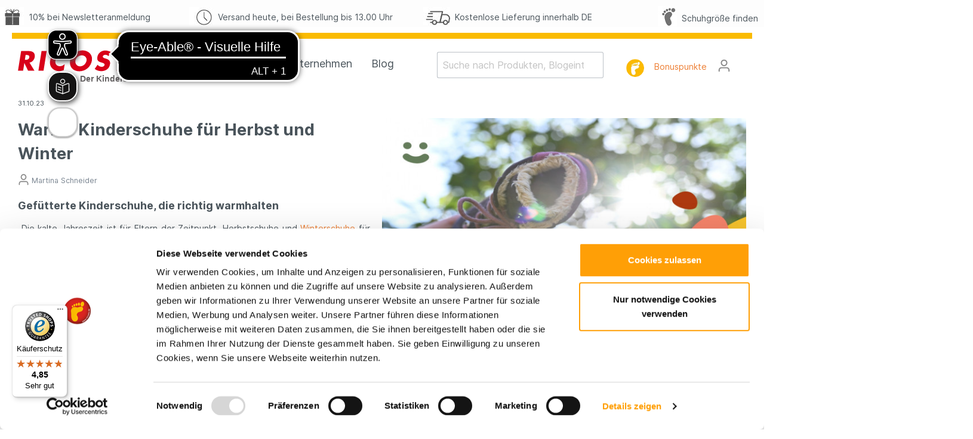

--- FILE ---
content_type: text/html; charset=UTF-8
request_url: https://www.ricosta.de/blog/warme-kinderschuhe-fuer-herbst-und-winter
body_size: 17382
content:
<!DOCTYPE html><html lang="de-DE" itemscope="itemscope" itemtype="https://schema.org/WebPage"><head><link rel="canonical" href="https://www.ricosta.de/blog/warme-kinderschuhe-fuer-herbst-und-winter"/><meta charset="utf-8"> <script>let gtmIsTrackingProductClicks=Boolean(),gtmContainerId='GTM-MKKJMDC',hasSWConsentSupport=Boolean(Number(0));window.wbmScriptIsSet=false;window.features={"V6_5_0_0":false,"v6.5.0.0":false,"PERFORMANCE_TWEAKS":false,"performance.tweaks":false,"FEATURE_NEXT_1797":false,"feature.next.1797":false,"FEATURE_NEXT_16710":false,"feature.next.16710":false,"FEATURE_NEXT_13810":false,"feature.next.13810":false,"FEATURE_NEXT_13250":false,"feature.next.13250":false,"FEATURE_NEXT_17276":false,"feature.next.17276":false,"FEATURE_NEXT_16151":false,"feature.next.16151":false,"FEATURE_NEXT_16155":false,"feature.next.16155":false,"FEATURE_NEXT_19501":false,"feature.next.19501":false,"FEATURE_NEXT_15053":false,"feature.next.15053":false,"FEATURE_NEXT_18215":false,"feature.next.18215":false,"FEATURE_NEXT_15815":false,"feature.next.15815":false,"FEATURE_NEXT_14699":false,"feature.next.14699":false,"FEATURE_NEXT_15707":false,"feature.next.15707":false,"FEATURE_NEXT_14360":false,"feature.next.14360":false,"FEATURE_NEXT_15172":false,"feature.next.15172":false,"FEATURE_NEXT_14001":false,"feature.next.14001":false,"FEATURE_NEXT_7739":false,"feature.next.7739":false,"FEATURE_NEXT_16200":false,"feature.next.16200":false,"FEATURE_NEXT_13410":false,"feature.next.13410":false,"FEATURE_NEXT_15917":false,"feature.next.15917":false,"FEATURE_NEXT_15957":false,"feature.next.15957":false,"FEATURE_NEXT_13601":false,"feature.next.13601":false,"FEATURE_NEXT_16992":false,"feature.next.16992":false,"FEATURE_NEXT_7530":false,"feature.next.7530":false,"FEATURE_NEXT_16824":false,"feature.next.16824":false,"FEATURE_NEXT_16271":false,"feature.next.16271":false,"FEATURE_NEXT_15381":false,"feature.next.15381":false,"FEATURE_NEXT_17275":false,"feature.next.17275":false,"FEATURE_NEXT_17016":false,"feature.next.17016":false,"FEATURE_NEXT_16236":false,"feature.next.16236":false,"FEATURE_NEXT_16640":false,"feature.next.16640":false,"FEATURE_NEXT_17858":false,"feature.next.17858":false,"FEATURE_NEXT_6758":false,"feature.next.6758":false,"FEATURE_NEXT_19048":false,"feature.next.19048":false,"FEATURE_NEXT_19822":false,"feature.next.19822":false,"FEATURE_NEXT_18129":false,"feature.next.18129":false,"FEATURE_NEXT_19163":false,"feature.next.19163":false,"FEATURE_NEXT_18187":false,"feature.next.18187":false,"FEATURE_NEXT_17978":false,"feature.next.17978":false,"FEATURE_NEXT_11634":false,"feature.next.11634":false,"FEATURE_NEXT_21547":false,"feature.next.21547":false,"FEATURE_NEXT_22900":false,"feature.next.22900":false};window.gtagActive=true;window.gtagURL='https://www.googletagmanager.com/gtag/js?id=G-74NPETF7N7'
window.controllerName='cachedblog';window.actionName='detailaction';window.trackOrders='1';window.gtagTrackingId='G-74NPETF7N7';window.dataLayer=window.dataLayer||[];window.gtagConfig={'anonymize_ip':'1','cookie_domain':'none','cookie_prefix':'_swag_ga',};function gtag(){dataLayer.push(arguments);};window.mediameetsFacebookPixelData=new Map();window.activeNavigationId='eafa141559c54e6e8f2834f16d5144b5';window.router={'frontend.cart.offcanvas':'/checkout/offcanvas','frontend.cookie.offcanvas':'/cookie/offcanvas','frontend.checkout.finish.page':'/checkout/finish','frontend.checkout.info':'/widgets/checkout/info','frontend.menu.offcanvas':'/widgets/menu/offcanvas','frontend.cms.page':'/widgets/cms','frontend.cms.navigation.page':'/widgets/cms/navigation','frontend.account.addressbook':'/widgets/account/address-book','frontend.csrf.generateToken':'/csrf/generate','frontend.country.country-data':'/country/country-state-data','frontend.store-api.proxy':'/_proxy/store-api',};window.storeApiProxyToken='fc9273da91d2ff4.Lm2F8NqWGWxUCn-JRpXP8E7ZSdbUh_nJUE-ybHuQ0bE.QjTrt6nnUw0zRBr8MNarnj26EZOF_7WNAi3AGD_P5eBiAuemk6RVGh5iOg';window.salesChannelId='d2c4392104e749e380c05b11f7db1001';window.breakpoints={"xs":0,"sm":576,"md":768,"lg":992,"xl":1200};window.csrf={'enabled':'1','mode':'twig'};window.dataLayer=window.dataLayer||[];function gtag(){dataLayer.push(arguments);}gtag('js',new Date());gtag('config','AW-1019312045');</script> <script id="wbmTagManger"> function getCookie(name) { var cookieMatch = document.cookie.match(name + '=(.*?)(;|$)'); return cookieMatch && decodeURI(cookieMatch[1]); } var gtmCookieSet = getCookie('wbm-tagmanager-enabled'); var googleTag = function(w,d,s,l,i){w[l]=w[l]||[];w[l].push({'gtm.start':new Date().getTime(),event:'gtm.js'});var f=d.getElementsByTagName(s)[0],j=d.createElement(s),dl=l!='dataLayer'?'&l='+l:'';j.async=true;j.src='https://www.googletagmanager.com/gtm.js?id='+i+dl+'';f.parentNode.insertBefore(j,f);}; if (hasSWConsentSupport && gtmCookieSet === null) { window.wbmGoogleTagmanagerId = gtmContainerId; window.wbmScriptIsSet = false; window.googleTag = googleTag; } else { window.wbmScriptIsSet = true; googleTag(window, document, 'script', 'dataLayer', gtmContainerId); googleTag = null; } </script><meta name="viewport" content="width=device-width, initial-scale=1, shrink-to-fit=no"><meta name="author" content="Martina Schneider"/><meta name="robots" content="index,follow"/><meta name="revisit-after" content="15 days"/><meta name="keywords" content=""/><meta name="description" content="Warm gefütterte Kinderschuhe: Alles zu Schuhfutter für Kinder Herbstschuhe &amp; Winterstiefel mit Lammfell, Lammwolle, Lodenfutteral und mehr im Blog!"/><meta property="og:url" content="https://www.ricosta.de/sas_blog/dca3b3e1174d4ed88e1846b5875f6612"/><meta property="og:type" content="website"/><meta property="og:site_name" content="www.ricosta.de"/><meta property="og:title" content="Schuhe für Kinder - Speziell für Herbst &amp; Winter"/><meta property="og:description" content="Warm gefütterte Kinderschuhe: Alles zu Schuhfutter für Kinder Herbstschuhe &amp; Winterstiefel mit Lammfell, Lammwolle, Lodenfutteral und mehr im Blog!"/><meta property="og:image" content="https://www.ricosta.de/media/5d/e4/77/1679643355/website_blogfutter_artikel_vorschau.jpg"/><meta name="twitter:card" content="summary"/><meta name="twitter:site" content="www.ricosta.de"/><meta name="twitter:title" content="Schuhe für Kinder - Speziell für Herbst &amp; Winter"/><meta name="twitter:description" content="Warm gefütterte Kinderschuhe: Alles zu Schuhfutter für Kinder Herbstschuhe &amp; Winterstiefel mit Lammfell, Lammwolle, Lodenfutteral und mehr im Blog!"/><meta name="twitter:image" content="https://www.ricosta.de/media/5d/e4/77/1679643355/website_blogfutter_artikel_vorschau.jpg"/><meta name="facebook-domain-verification" content="sozptktiutp1lmvnu9ffydjj0oq7tu" /><meta itemprop="copyrightHolder" content="www.ricosta.de"/><meta itemprop="copyrightYear" content=""/><meta itemprop="isFamilyFriendly" content="true"/><meta itemprop="image" content="https://www.ricosta.de/media/5d/e4/77/1679643355/website_blogfutter_artikel_vorschau.jpg"/><script type="application/ld+json"> { "@context": "https://schema.org", "@type": "BlogPosting", "headline": "Warme Kinderschuhe für Herbst und Winter", "datePublished": "October 31, 2023 00:00", "dateModified": "November 26, 2025 07:50", "description": "Warm gefütterte Kinderschuhe: Alles zu Schuhfutter für Kinder Herbstschuhe &amp; Winterstiefel mit Lammfell, Lammwolle, Lodenfutteral und mehr im Blog! ", "author": { "@type": "Person", "name": "" }, "image":["https://www.ricosta.de/thumbnail/5d/e4/77/1679643355/website_blogfutter_artikel_vorschau_650x365.jpg","https://www.ricosta.de/thumbnail/5d/e4/77/1679643355/website_blogfutter_artikel_vorschau_1280x720.jpg","https://www.ricosta.de/thumbnail/5d/e4/77/1679643355/website_blogfutter_artikel_vorschau_900x506.jpg","https://www.ricosta.de/thumbnail/5d/e4/77/1679643355/website_blogfutter_artikel_vorschau_330x185.jpg"], "mainEntityOfPage": { "@type": "WebPage", "@id": "https://www.ricosta.de/blog/warme-kinderschuhe-fuer-herbst-und-winter" }, "publisher": { "@type": "Organization", "name": "", "logo": { "@type": "ImageObject", "url": "" } } } </script><link rel="shortcut icon" href="https://www.ricosta.de/media/f1/3c/12/1679642309/favicon.ico"><title itemprop="name">Schuhe für Kinder - Speziell für Herbst &amp; Winter</title><link rel="stylesheet" href="https://www.ricosta.de/theme/a1d4da8654aaf93af4c3c5034aca631e/css/all.css?1767940430614749"><style> .bonus-system-redeem-points-container, .bonus-system-points-container,.bonus-system-points-header-container, .bonus-system-get-points-container { background-color: rgba(255, 255, 255, 0) !important; } .badge-bonus-product { color: rgba(255, 255, 255, 0) !important; background-color: rgba(255, 255, 255, 0) !important; } .sidebar-bonus-header { background-color: rgba(255, 255, 255, 0) !important; } .bonus-brand { background-color: rgba(255, 255, 255, 0) !important; color: rgba(255, 255, 255, 0) !important; } .bonus-text { color: #000000 !important; } .sidebar-bonus-header { color: #000000 !important; } .bonus-system-points-header-container .bonus-text .nav-link.dropdown-toggle { color: #000000 !important; } .bonus-system-account-left-menu .sidebar-bonus-header .bonus-you-have { color: #000000 !important; } .bonus-system-account-left-menu .sidebar-bonus-header .bonus-you-have-points { color: #000000 !important; } .bonus-system-points-header-container .bonus-text .nav-link.without-dropdown-toggle { color: #000000 !important; } .bonus-slider-container .noUi-horizontal .noUi-handle { background-color: #f1c40f !important; } </style><script id="sw-google-tag-manager-init" type="javascript/blocked"> window.gtagCallback = function gtagCallbackFunction() {} </script><script src="https://integrations.etrusted.com/applications/widget.js/v2" async defer></script><script > window.ga4CustomUrl =''; </script><script > window.ga4RemarketingEnabled = false; window.googleAnalyticsEnabled = false; window.googleAdsEnabled = false; window.ga4AdvancedAdsEnabled = false; window.ga4Enabled = false; window.googleTagEnabled = false; window.ga4CookieConfig ='cookieBot'; window.ga4cookieListener = false; window.generateLeadValue ='1'; window.ga4Currency ='EUR'; window.transationIdMethod ="hashedOrderId"; </script><script > window.ga4TagId ='GTM-MKKJMDC'; window.dataLayer = window.dataLayer || []; window.googleTagEnabled = true; window.ga4Enabled = true; window.ga4controllerName ='cachedblog'; window.ga4controllerAction ='detailaction'; window.ga4activeNavigationId ='eafa141559c54e6e8f2834f16d5144b5'; window.ga4activeNavigationName ='Deutsch'; window.ga4affiliation ='Ricosta DE'; window.ga4salesChannelName ='Ricosta DE'; window.ga4salesChannelId ='d2c4392104e749e380c05b11f7db1001'; window.ga4enableUserId = false; window.ga4upCoupon = false; window.ga4gpCoupon = false; </script><script > window.googleAnalyticsEnabled = true; </script><script > window.ga4UserLoggedIn = false; if (localStorage.getItem("loginSent")) localStorage.removeItem("loginSent") </script><script > window.ga4RemarketingEnabled = true; window.googleAdsEnabled = true; window.ga4AdvancedAdsEnabled = true; window.adsValueNetto = false; window.transationIdMethod ="hashedOrderId"; </script><script > if (window.googleAdsEnabled !== true && window.googleAnalyticsEnabled !== true) { window.ga4Enabled = false; } </script></head><body class="is-ctl-cachedblog is-act-detailaction"><style> i.fas {color: #00555d;font-size: 26px;font-style: normal;} .WCB-Item {color: #4a545b;font-size: 14px; } .WCB-Item a {color: #4a545b;} </style><div class="CB-container sticky-top" style="background: #fdfdfd;border-bottom: 0px solid #ffffff"><div class="wcon-bar" style="height: 45px;line-height: 45px;"><p class="WCB-Item WCB-center fai-left1-4 ctp-4"><a href="/ricosta-newsletter"><i class="fas paket " aria-hidden="true"></i>&nbsp; 10% bei Newsletteranmeldung </a></p><p class="WCB-Item WCB-center fai-left2-4 ctp-4"><a href=" /versand-und-zahlung/ "><i class="fas uhr " aria-hidden="true"></i>&nbsp; Versand heute, bei Bestellung bis 13.00 Uhr </a></p><p class="WCB-Item WCB-center fai-left3-4 ctp-4"><a href=" /versand-und-zahlung/ "><i class="fas lieferung " aria-hidden="true"></i>&nbsp; Kostenlose Lieferung innerhalb DE </a></p><p class="WCB-Item WCB-center fai-left4-4 ctp-4"><a href="/schuhgroesse"><i class="fas groesse " aria-hidden="true"></i>&nbsp; Schuhgröße finden </a></p></div></div><noscript><iframe src="https://www.googletagmanager.com/ns.html?id=GTM-MKKJMDC" height="0" width="0" style="display:none;visibility:hidden"></iframe></noscript><noscript class="noscript-main"><div role="alert" class="alert alert-info alert-has-icon"> <span class="icon icon-info"><svg xmlns="http://www.w3.org/2000/svg" xmlns:xlink="http://www.w3.org/1999/xlink" width="24" height="24" viewBox="0 0 24 24"><defs><path d="M12 7c.5523 0 1 .4477 1 1s-.4477 1-1 1-1-.4477-1-1 .4477-1 1-1zm1 9c0 .5523-.4477 1-1 1s-1-.4477-1-1v-5c0-.5523.4477-1 1-1s1 .4477 1 1v5zm11-4c0 6.6274-5.3726 12-12 12S0 18.6274 0 12 5.3726 0 12 0s12 5.3726 12 12zM12 2C6.4772 2 2 6.4772 2 12s4.4772 10 10 10 10-4.4772 10-10S17.5228 2 12 2z" id="icons-default-info" /></defs><use xlink:href="#icons-default-info" fill="#758CA3" fill-rule="evenodd" /></svg></span> <div class="alert-content-container"><div class="alert-content"> Um unseren Shop in vollem Umfang nutzen zu können, empfehlen wir dir Javascript in deinem Browser zu aktivieren. </div></div></div></noscript><header class="header-main"><div class="container"><script async src="https://cdn.eye-able.com/configs/www.ricosta.de.js"></script><script async src="https://cdn.eye-able.com/public/js/eyeAble.js"></script><easy-speech position="fixed"left="80px" top="120px" width="50px" height="50px" widthm="40px" heightm="40px" leftm="60px" topm="17vh"></easy-speech><translation-select dropdownwidthm="120px" selectui="simple" position="fixed"left="80px" top="180px" width="50px" height="50px" langs="de,en-GB,fr,es,it,es" widthm="40px" heightm="40px" leftm="120px" topm="17vh"></translation-select><div class="top-bar d-lg-block"><nav class="top-bar-nav"></nav></div><div class="row align-items-center header-row"><div class="col-12 col-lg-auto header-logo-col"><div class="header-logo-main"><a class="header-logo-main-link" href="/" title="Zur Startseite wechseln"><picture class="header-logo-picture"><img src="https://www.ricosta.de/media/46/33/g0/1679642316/logo.svg" alt="Zur Startseite wechseln" class="img-fluid header-logo-main-img"/></picture></a></div></div><div class="main-navigation" id="mainNavigation" data-flyout-menu="true"><div class="container"><nav class="nav main-navigation-menu" itemscope="itemscope" itemtype="http://schema.org/SiteNavigationElement"><a class="gbmedMenu nav-link main-navigation-link" href="/alles/" itemprop="url" data-flyout-menu-trigger="adca6a1820de480390369c5d82b674ed" title="Produkte"><div class="main-navigation-link-text"><div class="gbmedMenuIcon"></div> <span itemprop="name">Produkte</span> </div></a><a class="gbmedMenu nav-link main-navigation-link" href="/Unternehmen/Unternehmen/" itemprop="url" data-flyout-menu-trigger="31d47a79985940f5992aad180795ae80" title=" Unternehmen"><div class="main-navigation-link-text"><div class="gbmedMenuIcon"></div> <span itemprop="name"> Unternehmen</span> </div></a><a class="gbmedMenu nav-link main-navigation-link" href="/blog/" itemprop="url" data-flyout-menu-trigger="8f51ebf2df28485b85a226a4f8e0420a" title=" Blog"><div class="main-navigation-link-text"><div class="gbmedMenuIcon"></div> <span itemprop="name"> Blog</span> </div></a></nav></div><div class="navigation-flyouts"><div class="navigation-flyout" data-flyout-menu-id="adca6a1820de480390369c5d82b674ed"><div class="container"><div class="row navigation-flyout-bar"><div class="col"><div class="navigation-flyout-category-link"></div></div><div class="col-auto"><div class="navigation-flyout-close js-close-flyout-menu"> <span class="icon icon-x"><svg xmlns="http://www.w3.org/2000/svg" xmlns:xlink="http://www.w3.org/1999/xlink" width="24" height="24" viewBox="0 0 24 24"><defs><path d="m10.5858 12-7.293-7.2929c-.3904-.3905-.3904-1.0237 0-1.4142.3906-.3905 1.0238-.3905 1.4143 0L12 10.5858l7.2929-7.293c.3905-.3904 1.0237-.3904 1.4142 0 .3905.3906.3905 1.0238 0 1.4143L13.4142 12l7.293 7.2929c.3904.3905.3904 1.0237 0 1.4142-.3906.3905-1.0238.3905-1.4143 0L12 13.4142l-7.2929 7.293c-.3905.3904-1.0237.3904-1.4142 0-.3905-.3906-.3905-1.0238 0-1.4143L10.5858 12z" id="icons-default-x" /></defs><use xlink:href="#icons-default-x" fill="#758CA3" fill-rule="evenodd" /></svg></span> </div></div></div><div class="navigation-flyout-content gbmedMenu"><div class="row gbmedMenuItems"><div class="col-xl-2 col-md-2 col-xs-12 gbmedMenuItem type_content"><div class="title"> Kategorien </div><div style="font-size: 16px;"><div><a class="headerlink" href="/alles/?manufacturer=35ebba04014544e49db81fb235496f02&order=erscheinungsdatum&p=1&properties=be6177c40c5c42ee993182f568b34e80">Lauflernschuhe</a></div><div><a class="headerlink" href="/Produkte/Barfussschuhe/">Barfußschuhe</a></div><div><a class="headerlink" href="/Produkte/Halbschuhe-Sneaker/">Halbschuhe und Sneaker</a></div><div><a class="headerlink" href="/Produkte/Boots-Stiefel/">Boots &amp; Stiefel</a></div><div><a class="headerlink" href="/Produkte/Winterboots/">Winterboots</a></div><div><a class="headerlink" href="/Produkte/Sandalen/">Sandalen</a></div><div><a class="headerlink" href="/Produkte/Zubehoer/">Zubehör</a></div></div></div><div class="col-xl-2 col-md-2 col-xs-12 gbmedMenuItem type_content"><div class="title"> Themenwelten </div><div style="font-size: 16px;"><div><a class="headerlink" href="/pepino/">PEPINO</a></div><div><a class="headerlink" href="/kinder-sneaker">RICOSTA Sneaker</a></div><div><a class="headerlink" href="/alles/?order=erscheinungsdatum&p=1&properties=6b292d8511484e5f9ee41534166aadca">Waschbare Kinderschuhe</a></div><div><a class="headerlink" href="/barfussschuhe-kinder">Barfußschuhe Kinder </a></div><div><a class="headerlink" href="/alles/?order=erscheinungsdatum&p=1&properties=a1a76140ba804f86b3507030b9390ca6">Wasserdichte Schuhe</a></div><div><a class="headerlink" href="/weite-lauflernschuhe">Weite Lauflernschuhe</a></div><div><a class="headerlink" href="/ein-vergleich-zwischen-lauflernschuhe-und-barfussschuhe">Lauflernschuhe vs. Barfußschuhe</a></div><div><a class="headerlink" href="/kinderschuhe-sale/"> % SALE</a></div></div></div><div class="col-xl-2 col-md-2 col-xs-12 gbmedMenuItem type_content"><div class="title"> Zielgruppe </div><div style="font-size: 16px;"><div><a class="headerlink" href="/pepino-first-barfuss-lauflernschuhe">Erstlingsschuhe</a></div><div><a class="headerlink" href="/lauflernschuhe">Laufanfänger</a></div><div><a class="headerlink" href="/kleinkinder">Kleinkinder</a></div><div><a class="headerlink" href="/kids-und-teens">Kids &amp; Teens</a></div><div><a class="headerlink" href="/maedchenschuhe">Mädchen</a></div><div><a class="headerlink" href="/jungenschuhe">Jungen</a></div></div></div><div class="col-xl-2 col-md-2 col-xs-12 gbmedMenuItem type_content"><div class="title"> Trends </div><div style="font-size: 16px;"><div><a class="headerlink" href="/kinderschuhe-klassisch-und-schlicht">Klassisch und Schlicht</a></div><div><a class="headerlink" href="/kinderschuhe-auffaellig-und-bunt">Auffällig & Bunt</a></div><div><a class="headerlink" href="/kinderschuhe-pastell">Pastell</a></div><div><a class="headerlink" href="/kinderschuhe-glitzer">Glitzer & Verspielt</a></div><div><a class="headerlink" href="/kinderschuhe-sportive-designs">Sportive Designs</a></div><div><a class="headerlink" href="/vegane-Kinderschuhe">vegane Kinderschuhe</a></div></div></div><div class="col-xl-2 col-md-2 col-xs-12 gbmedMenuItem type_content"><div><a href="/schuhgroesse"><img src="/media/08/5c/4a/1683112916/menu-schuhgroesse.JPG" alt="menu-groesse" width="75%"></a><div style="margin-left: 5%;">Schuhgröße finden</div></a></div><p></p><div><a href="/produktfinder"><img src="/media/25/bb/44/1683110982/menu-produktfinder.jpg" alt="menu-produktfinder" width="75%"></a><div style="margin-left: 12%;">Produktfinder</div></a></div><p></p><div><a href="/RICOSTA-Gutscheinkarten/030000000025"><img src="/media/e2/4d/f2/1745315602/giftcard.webp" alt="menu-giftcard" width="75%"></a><div style="margin-left: 5%;">Geschenkgutschein</div></a></div></div><div class="col-xl-2 col-md-2 col-xs-12 gbmedMenuItem type_content"><div><a class="guide" href="/faq"><img src="/media/fd/a9/d3/1700731996/menu-FAQs.webp" alt="menu-faq" width="65%"></a><div style="margin-left: 28%;">FAQ</div></a></div></div></div></div></div></div><div class="navigation-flyout" data-flyout-menu-id="31d47a79985940f5992aad180795ae80"><div class="container"><div class="row navigation-flyout-bar"><div class="col"><div class="navigation-flyout-category-link"></div></div><div class="col-auto"><div class="navigation-flyout-close js-close-flyout-menu"> <span class="icon icon-x"><svg xmlns="http://www.w3.org/2000/svg" xmlns:xlink="http://www.w3.org/1999/xlink" width="24" height="24" viewBox="0 0 24 24"><defs><path d="m10.5858 12-7.293-7.2929c-.3904-.3905-.3904-1.0237 0-1.4142.3906-.3905 1.0238-.3905 1.4143 0L12 10.5858l7.2929-7.293c.3905-.3904 1.0237-.3904 1.4142 0 .3905.3906.3905 1.0238 0 1.4143L13.4142 12l7.293 7.2929c.3904.3905.3904 1.0237 0 1.4142-.3906.3905-1.0238.3905-1.4143 0L12 13.4142l-7.2929 7.293c-.3905.3904-1.0237.3904-1.4142 0-.3905-.3906-.3905-1.0238 0-1.4143L10.5858 12z" id="icons-default-x" /></defs><use xlink:href="#icons-default-x" fill="#758CA3" fill-rule="evenodd" /></svg></span> </div></div></div><div class="navigation-flyout-content gbmedMenu"><div class="row gbmedMenuItems"><div class="col-xl-3 col-md-6 col-xs-12 gbmedMenuItem type_content"><div class="title"> Unternehmen </div><div style="font-size: 16px;"><div><a class="headerlink" href="/Unternehmen/Unternehmen/">&Uuml;ber Uns</a></div><div><a class="headerlink" href="/unternehmen/nachhaltigkeit/">Nachhaltigkeit</a></div><div><a class="headerlink" href="/unternehmen/karriere/">Karriere</a></div><div><a class="headerlink" href="/shopfinder?distance=25&order=distance">Shopfinder</a></div><div><a class="headerlink" href="/unternehmen/werksverkauf/">Werksverkauf</a></div><div><a class="headerlink" href="/unternehmen/design-und-qualitaet/">Design &amp; Qualität</a></div><div><a class="headerlink" href="/media/46/86/1e/1722413514/Kinderfussreport 2020 Ansicht.pdf" target="_blank">Kinderfußreport 2020</a></div></div></div><div class="col-xl-3 col-md-6 col-xs-12 gbmedMenuItem type_content"><div class="title"> Sponsoring </div><div style="font-size: 16px;"><div><a class="headerlink" href="/ricosta-wildwings-sponsoring">Eishockey Wild Wings</a></div></div></div></div></div></div></div><div class="navigation-flyout" data-flyout-menu-id="8f51ebf2df28485b85a226a4f8e0420a"><div class="container"><div class="row navigation-flyout-bar"><div class="col"><div class="navigation-flyout-category-link"></div></div><div class="col-auto"><div class="navigation-flyout-close js-close-flyout-menu"> <span class="icon icon-x"><svg xmlns="http://www.w3.org/2000/svg" xmlns:xlink="http://www.w3.org/1999/xlink" width="24" height="24" viewBox="0 0 24 24"><defs><path d="m10.5858 12-7.293-7.2929c-.3904-.3905-.3904-1.0237 0-1.4142.3906-.3905 1.0238-.3905 1.4143 0L12 10.5858l7.2929-7.293c.3905-.3904 1.0237-.3904 1.4142 0 .3905.3906.3905 1.0238 0 1.4143L13.4142 12l7.293 7.2929c.3904.3905.3904 1.0237 0 1.4142-.3906.3905-1.0238.3905-1.4143 0L12 13.4142l-7.2929 7.293c-.3905.3904-1.0237.3904-1.4142 0-.3905-.3906-.3905-1.0238 0-1.4143L10.5858 12z" id="icons-default-x" /></defs><use xlink:href="#icons-default-x" fill="#758CA3" fill-rule="evenodd" /></svg></span> </div></div></div><div class="navigation-flyout-content gbmedMenu"><div class="row gbmedMenuItems"><div class="col-xl-3 col-md-3 col-xs-12 gbmedMenuItem type_content"><div class="title"> Wissenswertes </div><div style="font-size: 14px;"><div><a class="headerlink" href="/blog/kinderfuesse-richtig-messen">Kinderf&uuml;&szlig;e richtig messen</a></div><div><a class="headerlink" href="/blog/ricosta-und-pepino-haeufig-gestellte-fragen-zu-ricosta-und-pepino">Häufig gestellte Fragen zu RICOSTA und PEPINO</a></div><div><a class="headerlink" href="/blog/unterschied-zwischen-krabbelschuhe-und-lauflernschuhe">Krabbelschuhe und Lauflernschuhe</a></div><div><a class="headerlink" href="/blog/ricosta-barfussschuhe">Barfu&szlig;schuhe</a></div><div><a class="headerlink" href="/blog/schuhe-binden-lernen">Schuhe binden lernen</a></div><div><a class="headerlink" href="/blog/kinderschuhe-reinigen-die-besten-schuhpflege-tipps">Kinderschuhe reinigen und pflegen</a></div><div><a class="headerlink" href="/blog/kinderschuh-sohlen-tipps-fuer-den-kinderschuh-kauf-auf-die-sohle-achten">Kinderschuh-Sohlen</a></div><div><a class="headerlink" href="/blog/lauflernschuhe-kinderschuhe-fuer-die-ersten-schritte">Lauflernschuhe</a></div><div><a class="headerlink" href="/blog/wms-messsystem-die-perfekte-passform-fuer-gesunde-kinderfuesse">WMS Messsystem – Die perfekte Passform für gesunde Kinderf&uuml;&szlig;e </a></div><div><a class="headerlink" href="/blog/tipps-und-tricks-gegen-stinkende-schuhe">Tipps und Tricks gegen stinkende Schuhe </a></div></div></div><div class="col-xl-3 col-md-3 col-xs-12 gbmedMenuItem type_content"><div class="title"> Kollektionen </div><div style="font-size: 14px;"><div><a class="headerlink" href="/blog/sandalen-von-ricosta-und-pepino">Sandalen von RICOSTA und PEPINO</a></div><div><a class="headerlink" href="/blog/ricosta-und-pepino-kinderschuhe">Unterschied RICOSTA und PEPINO</a></div><div><a class="headerlink" href="/blog/vegane-schuhe-von-ricosta-und-pepino">Vegane Schuhe von RICOSTA und PEPINO</a></div><div><a class="headerlink" href="/blog/warme-kinderschuhe-fuer-herbst-und-winter">Warme Kinderschuhe</a></div><div><a class="headerlink" href="/blog/blinklichter-und-reflektoren-beliebte-details-in-der-dunklen-jahreszeit">Blinklichter und Reflektoren</a></div><div><a class="headerlink" href="/blog/ricosta-und-pepino-verschluss-varianten">Verschluss Varianten</a></div><div><a class="headerlink" href="/blog/verschiedene-schuhfutterarten">Verschiedene Schuhfutterarten</a></div></div></div><div class="col-xl-3 col-md-3 col-xs-12 gbmedMenuItem type_content"><div class="title"> Unternehmen und Nachhaltigkeit </div><div style="font-size: 14px;"><div><a class="headerlink" href="/blog/kinderschuhe-made-in-germany-und-europa-mit-tradition">Kinderschuhe made in Germany</a></div></div></div><div class="col-xl-3 col-md-3 col-xs-12 gbmedMenuItem type_content"><div class="title"> Unterhaltung </div><div style="font-size: 14px;"><div><a class="headerlink" href="/Kinderunterhaltung#1" target="_blank">Bucketlist</a></div><div><a class="headerlink" href="/Kinderunterhaltung#2" target="_blank">Rätsel</a></div><div><a class="headerlink" href="/Kinderunterhaltung#3" target="_blank">Ausmalbilder</a></div><div><a class="headerlink" href="/Kinderunterhaltung#4" target="_blank">Schuh-Memo-Spiel</a></div><div><a class="headerlink" href="/Kinderunterhaltung#5" target="_blank">Gute-Nacht-Geschichte</a></div><div><a class="headerlink" href="/Kinderunterhaltung#6" target="_blank">Fußgymnastik</a></div><div><a class="headerlink" href="/Kinderunterhaltung#7" target="_blank">Schmetterling Suche</a></div><div><a class="headerlink" href="/Kinderunterhaltung#8" target="_blank">Ausmalbilder Sommer</a></div></div></div></div></div></div></div></div></div><div class="col-12 order-2 col-sm order-sm-1 header-search-col"><div class="row"><div class="col-sm-auto d-none d-sm-block d-lg-none"><div class="nav-main-toggle"> <button class="btn nav-main-toggle-btn header-actions-btn" type="button" data-offcanvas-menu="true" aria-label="Menü"> <span class="icon icon-stack"><svg xmlns="http://www.w3.org/2000/svg" xmlns:xlink="http://www.w3.org/1999/xlink" width="24" height="24" viewBox="0 0 24 24"><defs><path d="M3 13c-.5523 0-1-.4477-1-1s.4477-1 1-1h18c.5523 0 1 .4477 1 1s-.4477 1-1 1H3zm0-7c-.5523 0-1-.4477-1-1s.4477-1 1-1h18c.5523 0 1 .4477 1 1s-.4477 1-1 1H3zm0 14c-.5523 0-1-.4477-1-1s.4477-1 1-1h18c.5523 0 1 .4477 1 1s-.4477 1-1 1H3z" id="icons-default-stack" /></defs><use xlink:href="#icons-default-stack" fill="#758CA3" fill-rule="evenodd" /></svg></span> </button> </div></div><div class="col"><div class="collapse" id="searchCollapse"><div class="header-search"><form action="/search" method="get" data-search-form="true" data-search-widget-options='{&quot;searchWidgetMinChars&quot;:3}' data-url="/suggest?search=" class="header-search-form"><div class="input-group"><input type="search" name="search" class="form-control header-search-input" autocomplete="off" autocapitalize="off" placeholder="Suche nach Produkten, Blogeinträgen, Autoren..." aria-label="Suche nach Produkten, Blogeinträgen, Autoren..." value=""><div class="input-group-append"> <button type="submit" class="btn header-search-btn" aria-label="Suchen"> <span class="header-search-icon"> <span class="icon icon-search"><svg xmlns="http://www.w3.org/2000/svg" xmlns:xlink="http://www.w3.org/1999/xlink" width="24" height="24" viewBox="0 0 24 24"><defs><path d="M10.0944 16.3199 4.707 21.707c-.3905.3905-1.0237.3905-1.4142 0-.3905-.3905-.3905-1.0237 0-1.4142L8.68 14.9056C7.6271 13.551 7 11.8487 7 10c0-4.4183 3.5817-8 8-8s8 3.5817 8 8-3.5817 8-8 8c-1.8487 0-3.551-.627-4.9056-1.6801zM15 16c3.3137 0 6-2.6863 6-6s-2.6863-6-6-6-6 2.6863-6 6 2.6863 6 6 6z" id="icons-default-search" /></defs><use xlink:href="#icons-default-search" fill="#758CA3" fill-rule="evenodd" /></svg></span> </span> </button> </div></div></form></div></div></div></div></div><div class="col-12 order-1 col-sm-auto order-sm-2 header-actions-col"><div class="row no-gutters"><div class="col d-sm-none"><div class="menu-button"> <button class="btn nav-main-toggle-btn header-actions-btn" type="button" data-offcanvas-menu="true" aria-label="Menü"> <span class="icon icon-stack"><svg xmlns="http://www.w3.org/2000/svg" xmlns:xlink="http://www.w3.org/1999/xlink" width="24" height="24" viewBox="0 0 24 24"><defs><path d="M3 13c-.5523 0-1-.4477-1-1s.4477-1 1-1h18c.5523 0 1 .4477 1 1s-.4477 1-1 1H3zm0-7c-.5523 0-1-.4477-1-1s.4477-1 1-1h18c.5523 0 1 .4477 1 1s-.4477 1-1 1H3zm0 14c-.5523 0-1-.4477-1-1s.4477-1 1-1h18c.5523 0 1 .4477 1 1s-.4477 1-1 1H3z" id="icons-default-stack" /></defs><use xlink:href="#icons-default-stack" fill="#758CA3" fill-rule="evenodd" /></svg></span> </button> </div></div><div class="col-auto d-sm-none"><div class="search-toggle"> <button class="btn header-actions-btn search-toggle-btn js-search-toggle-btn collapsed" type="button" data-toggle="collapse" data-target="#searchCollapse" aria-expanded="false" aria-controls="searchCollapse" aria-label="Suchen"> <span class="icon icon-search"><svg xmlns="http://www.w3.org/2000/svg" xmlns:xlink="http://www.w3.org/1999/xlink" width="24" height="24" viewBox="0 0 24 24"><defs><path d="M10.0944 16.3199 4.707 21.707c-.3905.3905-1.0237.3905-1.4142 0-.3905-.3905-.3905-1.0237 0-1.4142L8.68 14.9056C7.6271 13.551 7 11.8487 7 10c0-4.4183 3.5817-8 8-8s8 3.5817 8 8-3.5817 8-8 8c-1.8487 0-3.551-.627-4.9056-1.6801zM15 16c3.3137 0 6-2.6863 6-6s-2.6863-6-6-6-6 2.6863-6 6 2.6863 6 6 6z" id="icons-default-search" /></defs><use xlink:href="#icons-default-search" fill="#758CA3" fill-rule="evenodd" /></svg></span> </button> </div></div><div class="bonus-system-points-header-container"><div class="prem-hover-text"><div class="bonus-brand has-icon"><div class="bonus-brand-logo"><img class="rounded-circle" alt="Bonuspunkte" src="https://www.ricosta.de/media/e6/3c/f5/1715067089/Fuß_weiss.webp"></div></div> <span class="prem-tooltip-text">Sammle bei jedem Online-Einkauf automatisch Treuepunkte. F&uuml;r jeden Euro Deines Warenkorbs erh&auml;ltst Du 5 Treuepunkte. <br> Bei einer Bestellung in H&ouml;he von 100 Euro erh&auml;ltst Du also 500 Treuepunkte. Diese entsprechen einem Shopping-Guthaben von 5 Euro f&uuml;r zuk&uuml;nftige Bestellungen.</span></div> <span class="bonus-text"><p id="prem"><a href="/RICOSTABonusclub">Bonuspunkte</a></p></span> <span class="clearfix"></span> </div><div class="col-auto"><div class="account-menu"><div class="dropdown"> <button class="btn account-menu-btn header-actions-btn" type="button" id="accountWidget" data-offcanvas-account-menu="true" data-toggle="dropdown" aria-haspopup="true" aria-expanded="false" aria-label="Mein Konto" title="Mein Konto"> <span class="icon icon-avatar"><svg xmlns="http://www.w3.org/2000/svg" xmlns:xlink="http://www.w3.org/1999/xlink" width="24" height="24" viewBox="0 0 24 24"><defs><path d="M12 3C9.7909 3 8 4.7909 8 7c0 2.2091 1.7909 4 4 4 2.2091 0 4-1.7909 4-4 0-2.2091-1.7909-4-4-4zm0-2c3.3137 0 6 2.6863 6 6s-2.6863 6-6 6-6-2.6863-6-6 2.6863-6 6-6zM4 22.099c0 .5523-.4477 1-1 1s-1-.4477-1-1V20c0-2.7614 2.2386-5 5-5h10.0007c2.7614 0 5 2.2386 5 5v2.099c0 .5523-.4477 1-1 1s-1-.4477-1-1V20c0-1.6569-1.3431-3-3-3H7c-1.6569 0-3 1.3431-3 3v2.099z" id="icons-default-avatar" /></defs><use xlink:href="#icons-default-avatar" fill="#758CA3" fill-rule="evenodd" /></svg></span> </button> <div class="dropdown-menu dropdown-menu-right account-menu-dropdown js-account-menu-dropdown" aria-labelledby="accountWidget"> <button class="btn btn-light offcanvas-close js-offcanvas-close btn-block sticky-top"> <span class="icon icon-x icon-sm"><svg xmlns="http://www.w3.org/2000/svg" xmlns:xlink="http://www.w3.org/1999/xlink" width="24" height="24" viewBox="0 0 24 24"><defs><path d="m10.5858 12-7.293-7.2929c-.3904-.3905-.3904-1.0237 0-1.4142.3906-.3905 1.0238-.3905 1.4143 0L12 10.5858l7.2929-7.293c.3905-.3904 1.0237-.3904 1.4142 0 .3905.3906.3905 1.0238 0 1.4143L13.4142 12l7.293 7.2929c.3904.3905.3904 1.0237 0 1.4142-.3906.3905-1.0238.3905-1.4143 0L12 13.4142l-7.2929 7.293c-.3905.3904-1.0237.3904-1.4142 0-.3905-.3906-.3905-1.0238 0-1.4143L10.5858 12z" id="icons-default-x" /></defs><use xlink:href="#icons-default-x" fill="#758CA3" fill-rule="evenodd" /></svg></span> Menü schließen </button> <div class="offcanvas-content-container"><div class="account-menu"><div class="dropdown-header account-menu-header"> Mein Konto </div><div class="account-menu-login"><a href="/account/login" title="Anmelden" class="btn btn-primary account-menu-login-button"> Anmelden </a><div class="account-menu-register"> oder <a href="/account/register" title="registrieren">registrieren</a></div></div><div class="account-menu-links"><div class="header-account-menu"><div class="card account-menu-inner"><div class="list-group list-group-flush account-aside-list-group"><a href="/account" title="Übersicht" class="list-group-item list-group-item-action account-aside-item"> Übersicht </a><a href="/account/profile" title="Persönliches Profil" class="list-group-item list-group-item-action account-aside-item"> Persönliches Profil </a><a href="/account/address" title="Adressen" class="list-group-item list-group-item-action account-aside-item"> Adressen </a><a href="/account/payment" title="Zahlungsarten" class="list-group-item list-group-item-action account-aside-item"> Zahlungsarten </a><a href="/account/order" title="Bestellungen" class="list-group-item list-group-item-action account-aside-item"> Bestellungen </a></div></div></div></div></div></div></div></div></div></div><div class="col-auto"><div class="header-cart" data-offcanvas-cart="true"><a class="btn header-cart-btn header-actions-btn" href="/checkout/cart" data-cart-widget="true" title="Warenkorb" aria-label="Warenkorb"> <span class="header-cart-icon"> <span class="icon icon-bag"><svg xmlns="http://www.w3.org/2000/svg" xmlns:xlink="http://www.w3.org/1999/xlink" width="24" height="24" viewBox="0 0 24 24"><defs><path d="M5.892 3c.5523 0 1 .4477 1 1s-.4477 1-1 1H3.7895a1 1 0 0 0-.9986.9475l-.7895 15c-.029.5515.3946 1.0221.9987 1.0525h17.8102c.5523 0 1-.4477.9986-1.0525l-.7895-15A1 1 0 0 0 20.0208 5H17.892c-.5523 0-1-.4477-1-1s.4477-1 1-1h2.1288c1.5956 0 2.912 1.249 2.9959 2.8423l.7894 15c.0035.0788.0035.0788.0042.1577 0 1.6569-1.3432 3-3 3H3c-.079-.0007-.079-.0007-.1577-.0041-1.6546-.0871-2.9253-1.499-2.8382-3.1536l.7895-15C.8775 4.249 2.1939 3 3.7895 3H5.892zm4 2c0 .5523-.4477 1-1 1s-1-.4477-1-1V3c0-1.6569 1.3432-3 3-3h2c1.6569 0 3 1.3431 3 3v2c0 .5523-.4477 1-1 1s-1-.4477-1-1V3c0-.5523-.4477-1-1-1h-2c-.5523 0-1 .4477-1 1v2z" id="icons-default-bag" /></defs><use xlink:href="#icons-default-bag" fill="#758CA3" fill-rule="evenodd" /></svg></span> </span> <span class="header-cart-total"> 0,00 €* </span> </a></div></div></div></div></div></div></header><div class="d-none js-navigation-offcanvas-initial-content is-root"> <button class="btn btn-light offcanvas-close js-offcanvas-close btn-block sticky-top"> <span class="icon icon-x icon-sm"><svg xmlns="http://www.w3.org/2000/svg" xmlns:xlink="http://www.w3.org/1999/xlink" width="24" height="24" viewBox="0 0 24 24"><defs><path d="m10.5858 12-7.293-7.2929c-.3904-.3905-.3904-1.0237 0-1.4142.3906-.3905 1.0238-.3905 1.4143 0L12 10.5858l7.2929-7.293c.3905-.3904 1.0237-.3904 1.4142 0 .3905.3906.3905 1.0238 0 1.4143L13.4142 12l7.293 7.2929c.3904.3905.3904 1.0237 0 1.4142-.3906.3905-1.0238.3905-1.4143 0L12 13.4142l-7.2929 7.293c-.3905.3904-1.0237.3904-1.4142 0-.3905-.3906-.3905-1.0238 0-1.4143L10.5858 12z" id="icons-default-x" /></defs><use xlink:href="#icons-default-x" fill="#758CA3" fill-rule="evenodd" /></svg></span> Menü schließen </button> <div class="offcanvas-content-container"><nav class="nav navigation-offcanvas-actions"></nav><div class="navigation-offcanvas-container js-navigation-offcanvas"><div class="navigation-offcanvas-overlay-content js-navigation-offcanvas-overlay-content"><div class="navigation-offcanvas-headline"> Kategorien </div><ul class="list-unstyled navigation-offcanvas-list"><li class="navigation-offcanvas-list-item"><a class="navigation-offcanvas-link nav-item nav-link js-navigation-offcanvas-link" href="/alles/" data-href="/widgets/menu/offcanvas?navigationId=adca6a1820de480390369c5d82b674ed" itemprop="url" title="Produkte"> <span itemprop="name">Produkte</span> <span class="navigation-offcanvas-link-icon js-navigation-offcanvas-loading-icon"> <span class="icon icon-arrow-medium-right icon-sm"><svg xmlns="http://www.w3.org/2000/svg" xmlns:xlink="http://www.w3.org/1999/xlink" width="16" height="16" viewBox="0 0 16 16"><defs><path id="icons-solid-arrow-medium-right" d="M4.7071 5.2929c-.3905-.3905-1.0237-.3905-1.4142 0-.3905.3905-.3905 1.0237 0 1.4142l4 4c.3905.3905 1.0237.3905 1.4142 0l4-4c.3905-.3905.3905-1.0237 0-1.4142-.3905-.3905-1.0237-.3905-1.4142 0L8 8.5858l-3.2929-3.293z" /></defs><use transform="rotate(-90 8 8)" xlink:href="#icons-solid-arrow-medium-right" fill="#758CA3" fill-rule="evenodd" /></svg></span> </span> </a></li><li class="navigation-offcanvas-list-item"><a class="navigation-offcanvas-link nav-item nav-link js-navigation-offcanvas-link" href="/Unternehmen/Unternehmen/" data-href="/widgets/menu/offcanvas?navigationId=31d47a79985940f5992aad180795ae80" itemprop="url" title=" Unternehmen"> <span itemprop="name"> Unternehmen</span> <span class="navigation-offcanvas-link-icon js-navigation-offcanvas-loading-icon"> <span class="icon icon-arrow-medium-right icon-sm"><svg xmlns="http://www.w3.org/2000/svg" xmlns:xlink="http://www.w3.org/1999/xlink" width="16" height="16" viewBox="0 0 16 16"><defs><path id="icons-solid-arrow-medium-right" d="M4.7071 5.2929c-.3905-.3905-1.0237-.3905-1.4142 0-.3905.3905-.3905 1.0237 0 1.4142l4 4c.3905.3905 1.0237.3905 1.4142 0l4-4c.3905-.3905.3905-1.0237 0-1.4142-.3905-.3905-1.0237-.3905-1.4142 0L8 8.5858l-3.2929-3.293z" /></defs><use transform="rotate(-90 8 8)" xlink:href="#icons-solid-arrow-medium-right" fill="#758CA3" fill-rule="evenodd" /></svg></span> </span> </a></li><li class="navigation-offcanvas-list-item"><a class="navigation-offcanvas-link nav-item nav-link js-navigation-offcanvas-link" href="/blog/" data-href="/widgets/menu/offcanvas?navigationId=8f51ebf2df28485b85a226a4f8e0420a" itemprop="url" title=" Blog"> <span itemprop="name"> Blog</span> <span class="navigation-offcanvas-link-icon js-navigation-offcanvas-loading-icon"> <span class="icon icon-arrow-medium-right icon-sm"><svg xmlns="http://www.w3.org/2000/svg" xmlns:xlink="http://www.w3.org/1999/xlink" width="16" height="16" viewBox="0 0 16 16"><defs><path id="icons-solid-arrow-medium-right" d="M4.7071 5.2929c-.3905-.3905-1.0237-.3905-1.4142 0-.3905.3905-.3905 1.0237 0 1.4142l4 4c.3905.3905 1.0237.3905 1.4142 0l4-4c.3905-.3905.3905-1.0237 0-1.4142-.3905-.3905-1.0237-.3905-1.4142 0L8 8.5858l-3.2929-3.293z" /></defs><use transform="rotate(-90 8 8)" xlink:href="#icons-solid-arrow-medium-right" fill="#758CA3" fill-rule="evenodd" /></svg></span> </span> </a></li></ul></div></div></div></div><main class="content-main"><div class="flashbags container"></div><div class="container-main"><div class="breadcrumb cms-breadcrumb container"></div><div class="cms-page"><div class="cms-sections"><div class="cms-section pos-0 cms-section-default" style=""><div class="cms-section-default boxed"><div class="cms-block pos-0 cms-block-blog-detail" style=""><div class="cms-block-container" style="padding: 0 10px 80px 10px;"><div class="cms-block-container-row row cms-row "><div class="col-md-8 offset-md-2" data-cms-element-id="8430178d42594a9991e1639c8f2976de"><article class="sas-blog-detail row" itemprop="article" itemscope itemtype="https://schema.org/BlogPosting"><meta itemprop="datePublished" content="2026-01-14"/><div class="col-12 sas-blog-detail-item-date"><p><small>31.10.23</small></p></div><div class="col-12 sas-blog-detail-article"><img src="[data-uri]" data-src="https://www.ricosta.de/media/5d/e4/77/1679643355/website_blogfutter_artikel_vorschau.jpg" data-srcset="https://www.ricosta.de/media/5d/e4/77/1679643355/website_blogfutter_artikel_vorschau.jpg 901w, https://www.ricosta.de/thumbnail/5d/e4/77/1679643355/website_blogfutter_artikel_vorschau_900x506.jpg 900w, https://www.ricosta.de/thumbnail/5d/e4/77/1679643355/website_blogfutter_artikel_vorschau_650x365.jpg 650w, https://www.ricosta.de/thumbnail/5d/e4/77/1679643355/website_blogfutter_artikel_vorschau_330x185.jpg 330w" data-sizes="auto" data-aspectratio="1.5" class="frosh-proc lazyload blog-image-teaser card-img-top mb-3" alt="website_blogfutter_artikel_vorschau" title="Website_BlogFutter_Artikel_Vorschau" style="aspect-ratio:1.5;" /><h1 class="sas-blog-detail-title" itemprop="headline"> Warme Kinderschuhe für Herbst und Winter </h1><div class="sas-blog-detail-article-meta"><figure class="sas-author figure mr-2"><figcaption class="figure-caption"> <span class="icon icon-avatar icon-sm"><svg xmlns="http://www.w3.org/2000/svg" xmlns:xlink="http://www.w3.org/1999/xlink" width="24" height="24" viewBox="0 0 24 24"><defs><path d="M12 3C9.7909 3 8 4.7909 8 7c0 2.2091 1.7909 4 4 4 2.2091 0 4-1.7909 4-4 0-2.2091-1.7909-4-4-4zm0-2c3.3137 0 6 2.6863 6 6s-2.6863 6-6 6-6-2.6863-6-6 2.6863-6 6-6zM4 22.099c0 .5523-.4477 1-1 1s-1-.4477-1-1V20c0-2.7614 2.2386-5 5-5h10.0007c2.7614 0 5 2.2386 5 5v2.099c0 .5523-.4477 1-1 1s-1-.4477-1-1V20c0-1.6569-1.3431-3-3-3H7c-1.6569 0-3 1.3431-3 3v2.099z" id="icons-default-avatar" /></defs><use xlink:href="#icons-default-avatar" fill="#758CA3" fill-rule="evenodd" /></svg></span> <span data-toggle="tooltip" title="Autor">Martina Schneider</span> </figcaption></figure></div><div><h2>Gefütterte Kinderschuhe, die richtig&nbsp;warmhalten</h2><p align="justify">&nbsp;Die kalte Jahreszeit ist für Eltern der Zeitpunkt, Herbstschuhe und&nbsp;<a target="_self" href="https://www.ricosta.de/Produkte/Winterboots/">Winterschuhe&nbsp;</a>für ihre Kinder zu kaufen. Wenn es draußen nass und eisig wird, müssen&nbsp;<a target="_self" href="https://www.ricosta.de/Produkte/Winterboots/">gefütterte Kinderschuhe</a>&nbsp;her, die kleine Füße warm und trocken halten. Wasserdichte Herbstschuhe für Kinder, gefütterte Sneaker oder Halbschuhe mit Futter sind ideal für die Übergangszeit. Wenn es dann richtig kalt wird, kommen warme Boots zu Einsatz. Das Schuhfutter übernimmt dabei viele wichtige Aufgaben: Es reguliert das&nbsp;Fußklima&nbsp;und hält warm, trocknet schnell und&nbsp;ist atmungsaktiv. Dabei entscheidet übrigens nicht die Dicke des Futters, wie warm es ist, sondern die spezifischen Eigenschaften des verwendeten Materials. Aber welcher Futterstoff ist der beste? Eignet sich&nbsp;Synthetikfutter&nbsp;besser für Minusgrade als ein Wollfutter? Was sind die Unterschiede zwischen Lammfell und Lammwolle? Bei RICOSTA und PEPINO kommen ganz unterschiedliche Materialien für gefütterte Kinderschuhe zum Einsatz. Welche Vorteile die einzelnen Schuhfutter haben und worauf du achten kannst, damit dein Kind sich in seinen neuen Herbst- und Winterschuhen richtig wohl fühlt, das erklären wir dir im folgenden Blogartikel.</p><p><strong>Inhaltsverzeichnis</strong></p><ul><li><a href="#lammfell-lammwolle">Lammfell und Lammwolle:&nbsp;Natürlich warme Kinderschuhe</a></li><li><a href="#lodenfutter">Lodenfutter:&nbsp;ideal für Übergangsschuhe</a></li><li><a href="#warmfutter">Warmfutter:&nbsp;Warm, robust und günstig – Das sind die Vorteile von Warmfutter</a></li><li><a href="#lederfutter">Lederfutter:&nbsp;Der RICOSTA-Klassiker für Ganzjahresschuhe</a></li><li><a href="#warme-tipps">Unsere Tipps&nbsp;für warme Kinderfüße</a></li></ul><h3 id="lammfell-lammwolle"><strong>Lammfell&nbsp;und Lammwolle:</strong>&nbsp;Natürlich warme Kinderschuhe</h3><p>Seit Jahrhunderten sind&nbsp;<a target="_self" href="https://www.ricosta.de/Produkte/Winterboots/?order=erscheinungsdatum&amp;p=1&amp;properties=c520326916e84c8bb36a7b8918408270">Lammfell&nbsp;</a>und&nbsp;<a target="_self" href="https://www.ricosta.de/Produkte/Winterboots/?order=erscheinungsdatum&amp;p=1&amp;properties=8619eabd51d247c2924dc0d7ad4521f6">Lammwolle&nbsp;</a>beliebte&nbsp;Materialien<b>&nbsp;</b>um Kleidung und Schuhe warm für Herbst und Winter zu füttern. Wer einmal ein Lammfell-Futter im Schuh gespürt hat, weiß wie flauschig und warm dieses Naturmaterial ist. Im Gegensatz zur Lammwolle haftet beim Lammfell noch das Leder an den Wollfasern und sorgt so für eine zusätzliche Wärmeisolation. Mitdiesem Futter halten Boots wie&nbsp;<a target="_self" href="https://www.ricosta.de/PEDRO-Winterboots/502700703580W26">PEDRO</a>&nbsp;oder&nbsp;<a target="_self" href="https://www.ricosta.de/SKY-Barfussschuhe/501300302320M21">SKY</a>&nbsp;besonders warm. Durch die tollen Eigenschaften der Wolle schwitzten kleine Füße in Lammfell und Lammwolle weniger stark als in Kunstfasern. Damit eignen sich beide ideal als Futter für Kinderschuhe für kalte Tage im Herbst und Winter. Sowohl Lammwolle als auch Lammfell können Wärme gut speichern. Lammfell isoliert dabei durch das Leder noch&nbsp;etwas&nbsp;besser. Lammwolle, oft auch als Schurwolle bezeichnet, ist quasi komplett geruchsneutral, da sie aufgrund ihrer speziellen Beschaffenheit ein natürliches Selbstreinigungsvermögen besitzt. Außerdem unterstützt sie ideal bei der Feuchtigkeitsregulierung und kann so Schweißfüßen vorbeugen.&nbsp;</p><p><a target="_self" href="https://www.ricosta.de/Produkte/Winterboots/?order=erscheinungsdatum&amp;p=1&amp;properties=8619eabd51d247c2924dc0d7ad4521f6">Lammwollfutter Fans aufgepasst: hier geht’s zur Auswahl aller PEPINO und RICOSTA Schuhe mit diesem Futter.</a><a target="_self" href="https://www.ricosta.de/Produkte/Winterboots/?order=erscheinungsdatum&amp;p=1&amp;properties=c520326916e84c8bb36a7b8918408270">&nbsp;Alle mit Lammfell gefütterten Kinderschuhe findest du hier!</a></p><p><img width="100%" src="/media/8c/c5/d5/1679642549/website_blogsohlen_artikel_lauflerner_-_pu-sohle_-_mit_membran_-_2.jpg" alt="PEPINO-Lauflernschuhe-warme-Kinderschuhe"></p><h3 id="lodenfutter">Lodenfutter: ist deal für Übergangsschuhe</h3><p>Wolle findest du auch in Form von&nbsp;<a target="_self" href="https://www.ricosta.de/Produkte/Boots-Stiefel/?order=erscheinungsdatum&amp;p=1&amp;properties=a82b57c7a7614218a291c820d7c8cb63">Lodenfutter&nbsp;</a>in unseren RICOSTA und PEPINO Schuhen. Aber was ist eigentlich Loden? Der Begriff wird vielen vielleicht aus der&nbsp;Trachtenmode bekannt sein, denn Loden hat eine lange Tradition als Stoff für&nbsp;<strong>warme und wetterfeste Kleidung</strong>. Als Loden bezeichnet man gewalkte Wollstoffe, die aufgrund ihrer tollen Wärmeeigenschaften oft in Outdoorkleidung zum Einsatz kommen. Walken ist ein seit Jahrhunderten verwendeter Prozess, bei dem die Wollfasern durch Reibung und Druck zu einem dichten und wetterfesten Stoff verfilzt werden. Dabei kann quasi jede Art von Wolle verwendet werden und ihre klimaregulierenden Eigenschaften sorgen für das perfekte&nbsp;Fußklima&nbsp;– bei RICOSTA kommt&nbsp;<strong>ein Wollgemisch als Lodenfutteral für unsere Übergangsschuhe</strong>&nbsp;wie&nbsp;<a target="_self" href="https://www.ricosta.de/JOKI-Boots/501300702170M22">JOKI</a>&nbsp;oder&nbsp;<a JACO-Barfussshref="https://www.ricosta.de/chuhe/505000602450M27" target="_self">JACO</a>&nbsp;zum Einsatz.&nbsp; Warm und doch atmungsaktiv sind die kleinen Füße perfekt für die Herbstzeit ausgerüstet.</p><p><a target="_self" href="https://www.ricosta.de/Produkte/Boots-Stiefel/?order=erscheinungsdatum&amp;p=1&amp;properties=a82b57c7a7614218a291c820d7c8cb63">Zur Auswahl der aktuell mit Loden gefütterten Kinderschuhe</a><br></p><p><img width="100%" src="/media/83/e5/67/1679642555/website_blogsohlen_artikel_lauflernschuhe-naturkautschuk_-_2.jpg" alt="PEPINO-gefütterte Kinderschuhe-Mädchen-Jungen"></p><h3 id="warmfutter">Warmfutter: Warm, robust und günstig – Das sind die Vorteile von Warmfutter</h3><p>Neben den Naturmaterialien haben viele RICOSTA Winter- und Herbstschuhe ein sogenanntes Warmfutter. Aber was ist eigentlich Warmfutter? Bei RICOSTA umfasst der Begriff Warmfutter verschiedene synthetische Futter-Varianten aus Polyamid, die als&nbsp;farbenfrohe Alternative zu Lammwolle oder Lammfell verwendet werden. Es gibt sie als&nbsp;<strong>flauschiges Teddyfutter</strong>, das an Lammfell erinnert, oder als pflegeleichtes Textilfutter. Warmfutter ist stabiler und beanspruchbarer als Lammwolle und Lammfell, hat dafür aber nicht die gleichen geruchsneutralen Eigenschaften. Egal, ob nasses Herbstwetter oder frostiger Winter – Warmfutter ist vielseitig einsetzbar: Vom leichtgefütterten Herbststiefeln wie unserem kleinen&nbsp;<a target="_self" href="https://www.ricosta.de/CORANY-Lauflernschuhe/501200202450M22">Lauflernschuh&nbsp;CORANY</a>&nbsp;bis zum dickgefütterten Winterstiefel, wie unserem drachenstarken&nbsp;<a href="https://www.ricosta.de/GRISU-Winterboots/505300303090W25" target="_self">GRISU&nbsp;</a>. Die Wärmeisolation entsteht durch die isolierende Luftschicht zwischen den Fasern. Im Gegensatz zu Naturmaterialien kann unser Warmfutter außerdem in nahezu allen denkbaren Farben hergestellt werden – perfekt für&nbsp;<strong>kunterbunte Kinderschuhe</strong>.</p><p><a target="_self" href="https://www.ricosta.de/Produkte/Winterboots/?order=erscheinungsdatum&amp;p=1&amp;properties=5d467c111f6943288160d30509ae8924">Hier findest du die gesamte Auswahl an Warmfutter Schuhen.</a><br></p><p><img width="100%" src="/media/46/a3/63/1679642468/website_blogsohlen_artikel_ricosta_ma-dchen_-_2.jpg" alt="PEPINO-warmfutter-Schuhe-Mädchen"></p><h3 id="lederfutter">Lederfutter: Der RICOSTA Klassiker für Ganzjahresschuhe</h3><p>Wenn von “kalt gefütterten” Schuhen oder “Kaltfutter” die Rede ist, meint man fast immer Lederfutter. Unser Lederfutter ist wahrscheinlich die anpassungsfähigste Variante im ganzen Sortiment. Kinderschuhe mit Lederfutter, wie unser&nbsp;<a target="_self" href="https://www.ricosta.de/CORY-Lauflernschuhe/501200102670M26">CORY</a>&nbsp;oder&nbsp;<a target="_self" href="https://www.ricosta.de/MECKI-Lauflernschuhe/501203202320M20">MECKI</a>, können nämlich das ganze Jahr getragen werden. Schuhe mit Lederfutter haben ein angenehmes Tragegefühl und nehmen schnell Feuchtigkeit wie beispielsweise Fußschweiß auf. Das Material passt sich außerdem ausgezeichnet der Fußkontur an und bietet daher einen perfekten Sitz. Schuhe mit Ledersohle eignen sich prima für die Übergangszeit, wenn die Temperaturen noch sehr schwanken. Damit ist der kleine Kinderfuß weder zu&nbsp;warm,&nbsp;noch zu kalt. Spätestens ab Mitte / September sollten mit Leder gefütterte Kinderschuhe nur noch mit entsprechend kuschelig wärmenden Socken getragen werden.&nbsp; <br><a target="_self" href="https://www.ricosta.de/alles/?order=erscheinungsdatum&amp;p=1&amp;properties=eb1298a662614e81b24e12a3ac5efd9f">Die Ganzjahres und Übergangsschuhe mit Lederfutter findest du hier.</a><br></p><p>&nbsp;<img width="100%" src="/media/24/0c/db/1679642582/website_blogsohlen_artikel_ricosta_jungs_-_2.jpg" alt="PEPINO-warmfutter-Schuhe-Jungen"></p><h3 id="warme-tipps">Unsere Tipps für warme Kinderfüße</h3><p>Jeder Fuß ist anders – das ist klar. Tatsächlich ist aber auch das Wärmeempfinden eine sehr individuelle und persönliche Sache und jedes Kind nimmt Temperatur unterschiedlich wahr. Kleine Kinder sind nur nicht in der Lage ihr Wärmeempfinden oder schwitzende Füßchen zu kommunizieren. Das liegt maßgeblich daran, dass sich die Nerven im Fuß erst verhältnismäßig spät ausbilden. Ob eure Kleinen eher kalte oder warme Füße haben, bestimmt auch, welche Winterschuhe und Herbstschuhe am besten zu ihnen passen – wir beraten dich gerne bei der Auswahl. Um sicher zu gehen, dass deine Kids immer warme Füße haben, sollten die Schuhe innen nicht zu eng sitzen (z.B. durch dicke Strümpfe), damit der Fuß sich darin bewegen und das Blut zirkulieren kann. Zieh ihnen die Schuhe im warmen Zustand an, damit sie diese Wärme gut halten können.&nbsp;Trockenheit und Atmungsaktivität unterstützt du am besten durch Socken aus Mischgewebe (keine reine Baumwolle,&nbsp;keine reines&nbsp;Synthetikmaterial). Übrigens: Die Innensohle unserer Schuhe nimmt Feuchtigkeit auf und gibt sie über Nacht wieder ab. Für die ideale Hygiene kannst du die Sohlen außerdem herausnehmen und bei 30 Grad waschen.&nbsp;So bleiben auch häufig benutzte, warme Winterschuhe frisch.&nbsp;&nbsp; <br>&nbsp;<br>Aber wie beschrieben: Jedes Füßchen ist individuell. Aus dem Grund steht dir das RICOSTA-Serviceteam mit einer Individuellen Beratung per Telefon, WhatsApp und Live-Chat oder E-Mail zur Verfügung. Komm gerne mit all deinen Fragen rund um den Kinderfuß und unsere aktuelle Kollektion auf uns zu.<br></p></div></div></article></div></div></div></div></div></div></div></div></div></main><footer class="footer-main"><div class=" "><div class="container"><div id="footerColumns" class="row footer-columns" data-collapse-footer="true"><div class="col-md-12 footer-column "><div class="footer-column-content"><div class="footer-column-content-inner"><div></div><div style="background-color:#f9f9f9;"><h4 style="text-align: center;">Du brauchst Hilfe die richtigen Schuhe zu finden?</h4><div style="text-align: center;">Ich bin gerne für dich da!<br></div><div><br></div><div class="ric-kontakt" style="display: flex;justify-content: center;"><p class="kmw"><img src="/media/7d/ce/0d/1711621353/top_rated_company_award-de-2024.webp" alt="top_rated_company_award-de" loading="lazy" height="200px" style="float:none"></p><p class="kmo"><img style="float:none" height="75%" loading="lazy" alt="beratung" src="/media/3e/1e/f5/1685429286/Beratung_Birgit.png"></p><div style="display: grid;"><p><img loading="lazy" height="35" width="35" alt="whatsapp" src="/media/a8/c9/06/1679642325/whatsapp.png">&nbsp;&nbsp;WhatsApp: <a rel="nofollow noopener" href="https://wa.me/49771805192?text=Hallo%20liebes%20RICOSTA-Team" target="_blank">+49 771805192</a></p><p><img loading="lazy" height="35" width="35" alt="telefon" src="/media/eb/b4/bd/1685625664/Telefon.png">&nbsp;Tel: <a href="tel:+49771805192">+49 771805192</a></p><p><img loading="lazy" height="35" width="35" alt="email" src="/media/f9/8a/7c/1685625664/Mail.png">&nbsp;&nbsp;Mail: <a href="mailto:shop@ricosta.de">shop@ricosta.de</a></p><p><img loading="lazy" height="35" width="35" alt="beratung" src="/media/4f/89/13/1685625664/Video.png">&nbsp;&nbsp;Beratungstermin <a rel="nofollow noopener" href="https://calendly.com/ricosta" target="_blank">vereinbaren</a></p><p>Mo - Do: 08:00 Uhr bis 15:30 Uhr und Fr: 08:00 Uhr bis 12:00 Uhr</p></div></div></div></div></div></div><div class="col-md-3 footer-column js-footer-column"><div class="footer-column-headline footer-headline js-collapse-footer-column-trigger" data-target="#collapseFooterTitle2" aria-expanded="true" aria-controls="collapseFooter2"> Hilfe <div class="footer-column-toggle"> <span class="footer-plus-icon"> <span class="icon icon-plus"><svg xmlns="http://www.w3.org/2000/svg" xmlns:xlink="http://www.w3.org/1999/xlink" width="24" height="24" viewBox="0 0 24 24"><defs><path d="M11 11V3c0-.5523.4477-1 1-1s1 .4477 1 1v8h8c.5523 0 1 .4477 1 1s-.4477 1-1 1h-8v8c0 .5523-.4477 1-1 1s-1-.4477-1-1v-8H3c-.5523 0-1-.4477-1-1s.4477-1 1-1h8z" id="icons-default-plus" /></defs><use xlink:href="#icons-default-plus" fill="#758CA3" fill-rule="evenodd" /></svg></span> </span> <span class="footer-minus-icon"> <span class="icon icon-minus"><svg xmlns="http://www.w3.org/2000/svg" xmlns:xlink="http://www.w3.org/1999/xlink" width="24" height="24" viewBox="0 0 24 24"><defs><path id="icons-default-minus" d="M3 13h18c.5523 0 1-.4477 1-1s-.4477-1-1-1H3c-.5523 0-1 .4477-1 1s.4477 1 1 1z" /></defs><use xlink:href="#icons-default-minus" fill="#758CA3" fill-rule="evenodd" /></svg></span> </span> </div></div><div id="collapseFooter2" class="footer-column-content collapse js-footer-column-content" aria-labelledby="collapseFooterTitle2"><div class="footer-column-content-inner"><ul class="footerlink"><li><a class="footerlink" href="/schuhgroesse" title="Schuhgröße finden">Schuhgröße finden</a></li><li><a class="footerlink" href="/eigenschaften-ricosta-kinderschuhe" title="Schuhgröße finden">Produkteigenschaften</a></li><li><a class="footerlink" href="/Unternehmen/Unternehmen/" title="Schuhgröße finden">Unternehmen</a></li><li><a class="footerlink" href="/faq-ricosta-kinderschuhe-haeufig-gestellte-fragen" title="FAQ" target="_parent">FAQ</a></li><li><a class="footerlink" href="/blog/" title="Blog" target="_self">Blog</a><li><li><a class="footerlink" href="/sohlen" title="Einlegesohlen">Einlegesohlen</a><li><li><a class="footerlink" href="/shopfinder" title="Storefinder" target="_blank">Storefinder</a><li><li><a class="footerlink" href="/reklamation" title="Reklamation">Reklamation</a><li><li><a class="footerlink" href="/versand-und-zahlung/" title="Versand und Zahlung">Versand und Zahlung</a><li><li><a class="footerlink" href="/rueckgabe" title="Rückgabe" target="_self">Rückgabe</a><li><li><a class="footerlink" href="/kontaktmoeglichkeiten" title="Kontakt" target="_self">Kontakt</a><li></ul></div></div></div><div class="col-md-3 footer-column js-footer-column"><div class="footer-column-headline footer-headline js-collapse-footer-column-trigger" data-target="#collapseFooterTitle3" aria-expanded="true" aria-controls="collapseFooter3"> Informationen <div class="footer-column-toggle"> <span class="footer-plus-icon"> <span class="icon icon-plus"><svg xmlns="http://www.w3.org/2000/svg" xmlns:xlink="http://www.w3.org/1999/xlink" width="24" height="24" viewBox="0 0 24 24"><defs><path d="M11 11V3c0-.5523.4477-1 1-1s1 .4477 1 1v8h8c.5523 0 1 .4477 1 1s-.4477 1-1 1h-8v8c0 .5523-.4477 1-1 1s-1-.4477-1-1v-8H3c-.5523 0-1-.4477-1-1s.4477-1 1-1h8z" id="icons-default-plus" /></defs><use xlink:href="#icons-default-plus" fill="#758CA3" fill-rule="evenodd" /></svg></span> </span> <span class="footer-minus-icon"> <span class="icon icon-minus"><svg xmlns="http://www.w3.org/2000/svg" xmlns:xlink="http://www.w3.org/1999/xlink" width="24" height="24" viewBox="0 0 24 24"><defs><path id="icons-default-minus" d="M3 13h18c.5523 0 1-.4477 1-1s-.4477-1-1-1H3c-.5523 0-1 .4477-1 1s.4477 1 1 1z" /></defs><use xlink:href="#icons-default-minus" fill="#758CA3" fill-rule="evenodd" /></svg></span> </span> </div></div><div id="collapseFooter3" class="footer-column-content collapse js-footer-column-content" aria-labelledby="collapseFooterTitle3"><div class="footer-column-content-inner"><ul class="footerlink"><li><a class="footerlink" href="https://b2b.ricosta.de" title="Händlerlogin" target="_blank" rel="nofollow noopener">Händlerlogin</a></li><li><a class="footerlink" href="/cookie-hinweis" title="Cookie-Hinweis">Cookie-Hinweis</a></li><li><a class="footerlink" href="/Widerrufsbelehrungen/" title="Widerrufsbelehrungen">Widerrufsbelehrungen</a></li><li><a class="footerlink" href="/batteriehinweis" title="Batteriehinweis">Batteriehinweis</a></li><li><a class="footerlink" href="/datenschutz/" title="Datenschutz">Datenschutz</a></li><li><a class="footerlink" href="/agb/" title="Datenschutz">AGB</a></li><li><a class="footerlink" href="https://www.klarna.com/de/agb/ " title="Klarna AGB" target="_blank" rel="nofollow noopener">Klarna AGB</a></li><li><a class="footerlink" href="/impressum/" title="Impressum">Impressum</a></li><li><a class="footerlink" href="/barrierefreiheit" title="Impressum">Barrierefreiheit</a></li></ul></div></div></div><div class="col-md-3 footer-column js-footer-column"><div class="footer-column-headline footer-headline js-collapse-footer-column-trigger" data-target="#collapseFooterTitle4" aria-expanded="true" aria-controls="collapseFooter4"> Werksverkauf <div class="footer-column-toggle"> <span class="footer-plus-icon"> <span class="icon icon-plus"><svg xmlns="http://www.w3.org/2000/svg" xmlns:xlink="http://www.w3.org/1999/xlink" width="24" height="24" viewBox="0 0 24 24"><defs><path d="M11 11V3c0-.5523.4477-1 1-1s1 .4477 1 1v8h8c.5523 0 1 .4477 1 1s-.4477 1-1 1h-8v8c0 .5523-.4477 1-1 1s-1-.4477-1-1v-8H3c-.5523 0-1-.4477-1-1s.4477-1 1-1h8z" id="icons-default-plus" /></defs><use xlink:href="#icons-default-plus" fill="#758CA3" fill-rule="evenodd" /></svg></span> </span> <span class="footer-minus-icon"> <span class="icon icon-minus"><svg xmlns="http://www.w3.org/2000/svg" xmlns:xlink="http://www.w3.org/1999/xlink" width="24" height="24" viewBox="0 0 24 24"><defs><path id="icons-default-minus" d="M3 13h18c.5523 0 1-.4477 1-1s-.4477-1-1-1H3c-.5523 0-1 .4477-1 1s.4477 1 1 1z" /></defs><use xlink:href="#icons-default-minus" fill="#758CA3" fill-rule="evenodd" /></svg></span> </span> </div></div><div id="collapseFooter4" class="footer-column-content collapse js-footer-column-content" aria-labelledby="collapseFooterTitle4"><div class="footer-column-content-inner"><p>D&uuml;rrheimerstra&szlig;e 43<br />78166 Donaueschingen<br />Tel: +49 771805115<br /><a href="mailto:werksverkauf@ricosta.de">werksverkauf@ricosta.de</a></p><table><tbody><tr><td>Di. - Fr.&nbsp; &nbsp;&nbsp;</td><td>09:00 - 12:30 Uhr <br />14:00 - 18:00 Uhr</td></tr><tr><td>Sa.</td><td>&nbsp;9:00 - 13:00 Uhr</td></tr></tbody></table><p><br /><a href="https://www.google.de/maps/place/D%C3%BCrrheimer+Str.+43,+78166+Donaueschingen/@47.9613597,8.5003445,763m/data=!3m2!1e3!4b1!4m5!3m4!1s0x479090610fdc0351:0x30313d4ab7dec169!8m2!3d47.9613561!4d8.5025332?hl=de" target="_blank">Anfahrt</a></p></div></div></div><div class="col-md-3 footer-column js-footer-column"><div class="footer-column-headline footer-headline js-collapse-footer-column-trigger" data-target="#collapseFooterTitle5" aria-expanded="true" aria-controls="collapseFooter5"> Social Media <div class="footer-column-toggle"> <span class="footer-plus-icon"> <span class="icon icon-plus"><svg xmlns="http://www.w3.org/2000/svg" xmlns:xlink="http://www.w3.org/1999/xlink" width="24" height="24" viewBox="0 0 24 24"><defs><path d="M11 11V3c0-.5523.4477-1 1-1s1 .4477 1 1v8h8c.5523 0 1 .4477 1 1s-.4477 1-1 1h-8v8c0 .5523-.4477 1-1 1s-1-.4477-1-1v-8H3c-.5523 0-1-.4477-1-1s.4477-1 1-1h8z" id="icons-default-plus" /></defs><use xlink:href="#icons-default-plus" fill="#758CA3" fill-rule="evenodd" /></svg></span> </span> <span class="footer-minus-icon"> <span class="icon icon-minus"><svg xmlns="http://www.w3.org/2000/svg" xmlns:xlink="http://www.w3.org/1999/xlink" width="24" height="24" viewBox="0 0 24 24"><defs><path id="icons-default-minus" d="M3 13h18c.5523 0 1-.4477 1-1s-.4477-1-1-1H3c-.5523 0-1 .4477-1 1s.4477 1 1 1z" /></defs><use xlink:href="#icons-default-minus" fill="#758CA3" fill-rule="evenodd" /></svg></span> </span> </div></div><div id="collapseFooter5" class="footer-column-content collapse js-footer-column-content" aria-labelledby="collapseFooterTitle5"><div class="footer-column-content-inner"><table><tbody><tr><td style="width: 16%;"><a id="qi" title="Instagram" href="https://www.instagram.com/ricosta_schuhe/" target="_blank" rel="nofollow noopener"><img src="/media/2c/00/4f/1679642314/logo_instagram_color.png" alt="instagram" loading="lazy" width="29" height="29"></a></td><td style="width: 16%;"><a id="qf" title="Facebook" href="https://www.facebook.com/ricostaschuhe/" target="_blank" rel="nofollow noopener"><img src="/media/01/c4/4b/1679642305/logo_facebook_color.svg" alt="facebook" loading="lazy" width="29" height="29"></a></td><td style="width: 16%;"><a title="YouTube" href="https://www.youtube.com/user/RicostaSchuhfabriken" target="_blank" rel="nofollow noopener"><img src="/media/1e/d2/2d/1679642306/logo_youtube_color.svg" alt="youtube" loading="lazy" width="29" height="29"></a></td><td style="width: 16%;"><a title="pinterest" href="https://www.pinterest.de/ricosta_schuhe/" target="_blank" rel="nofollow noopener"><img src="/media/5d/7a/e9/1679642312/pinterest.jpg" alt="pinterest" loading="lazy" width="29" height="29"></a></td><td style="width: 16%;"><a id="qt" title="tiktok" href="https://www.tiktok.com/@ricosta_schuhe?lang=de-DE" target="_blank" rel="nofollow noopener"><img src="/media/c3/b6/ab/1679642310/tiktok.jpg" alt="tiktok" loading="lazy" width="29" height="29"></a></td></tr></tbody></table><div class="kblogd"><div class="footer-column-headline">Versand &amp; Zahlung</div><img src="/media/ba/3e/fe/1679642319/paymentandshipping.jpg" alt="paypal visa klarna SEPA amazonpay dhl" loading="lazy" height="67" width="250"></div><script async src="https://userlike-cdn-widgets.s3-eu-west-1.amazonaws.com/d47877c1439c4de790e0f0f8b33c0c183c11d59e726248d39e06175ec9015905.js"></script></div></div></div></div></div></div><div class="kblogm center"><br><img src="/media/ba/3e/fe/1679642319/paymentandshipping.jpg" alt="paypal visa klarna SEPA amazonpay dhl" loading="lazy" height="67" width="250"></div><div class="footer-bottom"><div class="container"><ul class="footer-service-menu-list list-unstyled"></ul></div><div class="footer-vat"><p> * Alle Preise inkl. gesetzl. Mehrwertsteuer zzgl. <a data-toggle="modal" data-bs-toggle="modal" href="/widgets/cms/10017949575c4f2e8c0ee8de6dc5387b" data-url="/widgets/cms/10017949575c4f2e8c0ee8de6dc5387b">Versandkosten</a> und ggf. Nachnahmegebühren, wenn nicht anders angegeben. </p></div><div class="footer-copyright"> © RICOSTA Schuhfabriken GmbH </div></div></footer><div class="scroll-up-container" data-scroll-up="true"><div class="scroll-up-button js-scroll-up-button"> <button type="submit" class="btn btn-primary"> <span class="icon icon-arrow-up icon-sm"><svg xmlns="http://www.w3.org/2000/svg" xmlns:xlink="http://www.w3.org/1999/xlink" width="24" height="24" viewBox="0 0 24 24"><defs><path d="M13 3.4142V23c0 .5523-.4477 1-1 1s-1-.4477-1-1V3.4142l-4.2929 4.293c-.3905.3904-1.0237.3904-1.4142 0-.3905-.3906-.3905-1.0238 0-1.4143l6-6c.3905-.3905 1.0237-.3905 1.4142 0l6 6c.3905.3905.3905 1.0237 0 1.4142-.3905.3905-1.0237.3905-1.4142 0L13 3.4142z" id="icons-default-arrow-up" /></defs><use xlink:href="#icons-default-arrow-up" fill="#758CA3" fill-rule="evenodd" /></svg></span> </button> </div></div><div class="js-pseudo-modal-template"><div class="modal fade" tabindex="-1" role="dialog"><div class="modal-dialog" role="document"><div class="modal-content"><div class="modal-header only-close"><h5 class="modal-title js-pseudo-modal-template-title-element"></h5> <button type="button" class="modal-close close" data-dismiss="modal" aria-label="Close"> <span aria-hidden="true"> <span class="icon icon-x icon-sm"><svg xmlns="http://www.w3.org/2000/svg" xmlns:xlink="http://www.w3.org/1999/xlink" width="24" height="24" viewBox="0 0 24 24"><defs><path d="m10.5858 12-7.293-7.2929c-.3904-.3905-.3904-1.0237 0-1.4142.3906-.3905 1.0238-.3905 1.4143 0L12 10.5858l7.2929-7.293c.3905-.3904 1.0237-.3904 1.4142 0 .3905.3906.3905 1.0238 0 1.4143L13.4142 12l7.293 7.2929c.3904.3905.3904 1.0237 0 1.4142-.3906.3905-1.0238.3905-1.4143 0L12 13.4142l-7.2929 7.293c-.3905.3904-1.0237.3904-1.4142 0-.3905-.3906-.3905-1.0238 0-1.4143L10.5858 12z" id="icons-default-x" /></defs><use xlink:href="#icons-default-x" fill="#758CA3" fill-rule="evenodd" /></svg></span> </span> </button> </div><div class="modal-body js-pseudo-modal-template-content-element"></div></div></div></div></div><div data-mediameets-facebook-pixel-options='{&quot;config&quot;:{&quot;pixelIds&quot;:&quot;1637377616733889&quot;,&quot;privacyMode&quot;:&quot;active&quot;,&quot;autoConfig&quot;:true,&quot;advancedMatching&quot;:true,&quot;includeShippingCosts&quot;:true,&quot;useConversionApi&quot;:true,&quot;disablePushState&quot;:false,&quot;conversionApiDeduplication&quot;:&quot;eventid&quot;},&quot;shop&quot;:{&quot;controller&quot;:&quot;cachedblog&quot;,&quot;action&quot;:&quot;detailaction&quot;,&quot;currency&quot;:&quot;EUR&quot;},&quot;routes&quot;:{&quot;store-api.cart&quot;:&quot;\/store-api\/checkout\/cart&quot;,&quot;store-api.context&quot;:&quot;\/store-api\/context&quot;,&quot;store-api.order&quot;:&quot;\/store-api\/order&quot;},&quot;conversionApi&quot;:{&quot;endpoint&quot;:&quot;\/mmfbpcapi&quot;,&quot;token&quot;:&quot;c6b3f77c2354e15f12516a38f8c92.nOD-fMt2x48Q8KVIMFSViSMFKYRVp-iEHi5ekUhtHl0.0ozMTZkpsrhZn80vBC7exxVodrQD0dnlSVkd6BJVWCn_udMLhhWv6SCgyg&quot;}}'></div><script src="https://www.ricosta.de/theme/a1d4da8654aaf93af4c3c5034aca631e/js/all.js?17679404301645540"></script><script src="//widgets.trustedshops.com/js/X804C39E08B96505449CC92DA1B216660.js" async charset="UTF-8" data-disable-mobile="false" data-mobile-position="left" data-mobile-y-offset="80" data-desktop-position="left" data-desktop-y-offset="0" data-disable-trustbadge="false" data-mobile-custom-width="156" data-desktop-custom-width="156" data-mobile-enable-custom="false" data-desktop-enable-custom="false" data-mobile-enable-fadeout="false" data-desktop-enable-fadeout="false" data-mobile-disable-reviews="false" data-desktop-disable-reviews="false"></script><div style="display: none;" data-klaviyo-identity-tracking-component="" data-klaviyo-tracking="true" data-klaviyo-tracking-options="{&quot;afterInteraction&quot;:true,&quot;publicApiKey&quot;:&quot;U8WaaC&quot;,&quot;customerId&quot;:null,&quot;cookieConsent&quot;:&quot;shopware&quot;}" data-klaviyo-identity-tracking-component-options="{&quot;customerIdentityInfo&quot;:null}" data-klaviyo-plugin-version="unknown" data-klaviyo-plugin-version-db="1.20.0" data-klaviyo-shopware-version="6.4.20.2"></div><script async src='https://static.klaviyo.com/onsite/js/klaviyo.js?company_id=U8WaaC'></script><script crossorigin="anonymous" charset="UTF-8" async src="https://core.loopingo.com/partner-widget/ricosta_de.js"></script><script async src="https://translate-cdn.eye-able.com/eye-able-translate.js"></script><script async src="https://www.googletagmanager.com/gtag/js?id=AW-1019312045"></script></body></html>

--- FILE ---
content_type: image/svg+xml
request_url: https://www.ricosta.de/media/1e/d2/2d/1679642306/logo_youtube_color.svg
body_size: 416
content:
<svg width="116" height="116" version="1.2" viewBox="0 0 87 87" xmlns="http://www.w3.org/2000/svg"><g transform="matrix(.49432 0 0 .49432 -3.9545 -3.9545)"><path d="m180.32 53.363c-2.0274-7.6211-7.9883-13.625-15.562-15.66-13.723-3.7031-68.762-3.7031-68.762-3.7031s-55.035 0-68.762 3.7031c-7.5742 2.0352-13.535 8.0391-15.562 15.66-3.6758 13.812-3.6758 42.637-3.6758 42.637s0 28.82 3.6758 42.637c2.0273 7.6211 7.9883 13.625 15.562 15.66 13.727 3.7031 68.762 3.7031 68.762 3.7031s55.039 0 68.762-3.7031c7.5742-2.0352 13.535-8.0391 15.562-15.66 3.6758-13.816 3.6758-42.637 3.6758-42.637s0-28.824-3.6758-42.637" fill="#f00"/><path d="m78 122.17 46-26.168-46-26.168z" fill="#fff"/></g></svg>


--- FILE ---
content_type: image/svg+xml
request_url: https://www.ricosta.de/media/46/33/g0/1679642316/logo.svg
body_size: 12041
content:
<?xml version="1.0" encoding="UTF-8" standalone="no"?>
<svg
   xmlns:dc="http://purl.org/dc/elements/1.1/"
   xmlns:cc="http://creativecommons.org/ns#"
   xmlns:rdf="http://www.w3.org/1999/02/22-rdf-syntax-ns#"
   xmlns:svg="http://www.w3.org/2000/svg"
   xmlns="http://www.w3.org/2000/svg"
   xml:space="preserve"
   height="188.6125"
   width="880.925"
   version="1.1"
   id="svg3075"><metadata
     id="metadata3081"><rdf:RDF><cc:Work
         rdf:about=""><dc:format>image/svg+xml</dc:format><dc:type
           rdf:resource="http://purl.org/dc/dcmitype/StillImage" /><dc:title></dc:title></cc:Work></rdf:RDF></metadata><defs
     id="defs3079"><clipPath
       id="clipPath3091"
       clipPathUnits="userSpaceOnUse"><path
         id="path3093"
         d="m 0,146 7047,0 0,1363 L 0,1509 0,146 z" /></clipPath><clipPath
       id="clipPath3137"
       clipPathUnits="userSpaceOnUse"><path
         id="path3139"
         d="m 7044.51,828.461 c 0,-375.731 -304.59,-680.32 -680.32,-680.32 -375.73,0 -680.31,304.589 -680.31,680.32 0,375.719 304.58,680.309 680.31,680.309 375.73,0 680.32,-304.59 680.32,-680.309 z" /></clipPath><radialGradient
       id="radialGradient3141"
       spreadMethod="pad"
       gradientTransform="matrix(83.9518,0,0,-83.9518,630.594,88.6951)"
       gradientUnits="userSpaceOnUse"
       r="1"
       cy="0"
       cx="0"
       fy="0"
       fx="0"><stop
         id="stop3143"
         offset="0"
         style="stop-opacity:1;stop-color:#e22526" /><stop
         id="stop3145"
         offset="1"
         style="stop-opacity:1;stop-color:#220200" /></radialGradient><filter
       color-interpolation-filters="sRGB"
       id="filter3955"><feGaussianBlur
         result="result8"
         stdDeviation="100"
         id="feGaussianBlur3957" /><feOffset
         result="result11"
         dy="36.805555555555571"
         dx="-68.75"
         id="feOffset3959" /><feComposite
         operator="in"
         in="SourceGraphic"
         result="result6"
         in2="result11"
         id="feComposite3961" /><feFlood
         flood-color="rgb(75,0,0)"
         flood-opacity="1"
         in="result6"
         result="result10"
         id="feFlood3963" /><feBlend
         result="result12"
         in="result6"
         mode="normal"
         in2="result10"
         id="feBlend3965" /><feComposite
         operator="in"
         result="result2"
         in2="SourceGraphic"
         id="feComposite3967" /></filter></defs><g
     transform="matrix(1.25,0,0,-1.25,0,188.6125)"
     id="g3083"><g
       transform="scale(0.1,0.1)"
       id="g3085"><g
   id="g3087"><g
     clip-path="url(#clipPath3091)"
     id="g3089"><path
       id="path3095"
       style="fill:#656263;fill-opacity:1;fill-rule:nonzero;stroke:none"
       d="m 5161.59,1057.32 c -48.36,0 -84.35,35.18 -84.35,84.32 0,49.73 35.99,84.9 84.35,84.9 47.48,0 84.35,-35.17 84.35,-84.9 0,-49.14 -36.87,-84.32 -84.35,-84.32 m 0,-26.25 c 61.44,0 110.6,49.42 110.6,110.57 0,61.74 -49.16,111.15 -110.6,111.15 -61.78,0 -110.64,-49.41 -110.64,-111.15 0,-61.15 48.86,-110.57 110.64,-110.57 m 25.14,103.03 c 20.43,1.39 31.29,10.08 31.29,31.27 0,30.45 -18.17,35.18 -44.69,35.18 l -55.9,0 0,-115.02 25.68,0 0,48.57 17.89,0 25.73,-48.57 27.93,0 -27.93,48.57 z m -43.62,17.31 0,29.04 24.89,0 c 11.21,0 25.97,0 25.97,-11.7 0,-14.51 -7.24,-17.34 -20.12,-17.34 l -30.74,0" /><path
       id="path3097"
       style="fill:#d80019;fill-opacity:1;fill-rule:nonzero;stroke:none"
       d="m 304.148,1057.23 19.59,0 c 65.953,0 138.219,-12.37 124.832,-96.851 C 435.172,875.891 359.008,863.5 293.051,863.5 l -19.598,0 30.695,193.73 z M 455.953,753.191 c 113.387,19.61 187.875,112.387 204.86,219.528 26.277,165.911 -78.602,239.061 -232.196,239.061 l -302.008,0 -123.09728,-777.069 202.01928,0 47.367,298.91 2.043,0 143.36,-298.91 251.5,0 -193.848,318.48" /><path
       id="path3099"
       style="fill:#d80019;fill-opacity:1;fill-rule:nonzero;stroke:none"
       d="m 1009.53,434.711 -202.018,0 123.09,777.069 202.018,0 -123.09,-777.069" /><path
       id="path3101"
       style="fill:#d80019;fill-opacity:1;fill-rule:nonzero;stroke:none"
       d="m 1881.92,951.078 c -32.42,55.662 -94.69,85.522 -163.76,85.522 -123.69,0 -222.19,-94.772 -241.3,-215.401 -19.41,-122.656 51.07,-211.289 176.81,-211.289 65.96,0 137.01,31.953 187.26,82.461 l -38.37,-242.23 c -70.25,-20.582 -121.16,-36.051 -184.03,-36.051 -108.22,0 -204.78,41.25 -273.57,114.414 -73.32,77.305 -96.49,178.328 -78.21,293.75 16.82,106.176 73.18,208.196 159.48,284.426 88.69,78.32 206.47,125.72 315.75,125.72 64.93,0 122.43,-14.43 178.31,-39.14 l -38.37,-242.182" /><path
       id="path3103"
       style="fill:#d80019;fill-opacity:1;fill-rule:nonzero;stroke:none"
       d="m 2514.72,1041.76 c 120.62,0 204.07,-97.862 187.06,-205.053 -21.22,-133.984 -135.67,-231.953 -256.27,-231.953 -120.6,0 -204.05,97.969 -182.83,231.953 16.99,107.191 131.45,205.053 252.04,205.053 m 31.03,195.78 c -223.67,0 -455.97,-164.87 -493.16,-399.817 -39.85,-251.524 112.45,-428.832 361.89,-428.832 249.45,0 457.93,177.308 497.75,428.832 37.22,234.947 -142.8,399.817 -366.48,399.817" /><path
       id="path3105"
       style="fill:#d80019;fill-opacity:1;fill-rule:nonzero;stroke:none"
       d="m 3563.43,1011.89 c -32.22,30.9 -76.36,51.51 -125.83,51.51 -37.1,0 -90,-21.64 -96.88,-64.892 -7.19,-45.36 44.69,-62.899 77.94,-74.219 l 49.08,-15.43 c 103.18,-31.961 178,-86.605 158.1,-212.347 -12.27,-77.305 -43.39,-156.68 -113.56,-209.262 -68.96,-51.52 -153.84,-73.16 -232.17,-73.16 -97.92,0 -188.56,32.969 -259.11,88.629 l 112.38,162.894 c 43.48,-44.336 97.56,-80.429 166.62,-80.429 47.41,0 101.69,23.711 110.32,78.32 8.98,56.68 -67.27,76.289 -108.6,88.672 -121.09,36.094 -199.36,69.023 -175.52,219.531 24.97,157.643 153.67,260.693 309.31,260.693 78.33,0 170.26,-24.74 233.15,-63.9 l -105.23,-156.61" /><path
       id="path3107"
       style="fill:#d80019;fill-opacity:1;fill-rule:nonzero;stroke:none"
       d="m 4092.51,434.711 -202.03,0 96.01,606.029 -166.98,0 27.1,171.04 535.98,0 -27.08,-171.04 -166.99,0 -96.01,-606.029" /><path
       id="path3109"
       style="fill:#d80019;fill-opacity:1;fill-rule:nonzero;stroke:none"
       d="m 4826.98,724.332 -168.01,0 122.66,247.375 2.09,0 43.26,-247.375 z m 30.16,-154.617 29.1,-135.004 215.45,0 -169.65,777.069 -220.59,0 -422.03,-777.069 214.42,0 74.98,135.004 278.32,0" /></g></g><g
   style="fill:#d80019;fill-opacity:1;filter:url(#filter3955)"
   id="g3133"><g
     style="fill:#d80019;fill-opacity:1"
     clip-path="url(#clipPath3137)"
     id="g3135"><path
       id="path3147"
       style="fill:#d80019;fill-opacity:1;fill-rule:nonzero;stroke:none"
       d="m 7044.51,828.461 c 0,-375.731 -304.59,-680.32 -680.32,-680.32 -375.73,0 -680.31,304.589 -680.31,680.32 0,375.719 304.58,680.309 680.31,680.309 375.73,0 680.32,-304.59 680.32,-680.309" /></g></g><path
   id="path3149"
   style="fill:#fab218;fill-opacity:1;fill-rule:nonzero;stroke:none"
   d="m 6157.03,1004.16 c 19.09,11.37 74.94,29.03 120.21,16.86 57.94,-15.61 101.29,-25.36 136.29,-10.52 35.02,14.82 128.71,41.95 176.03,26.94 51.39,-16.34 83.72,-82.838 59.33,-140.002 -27.18,-63.805 -49.85,-85.958 -191.93,-124.208 -51.33,-13.847 -101.4,-49.343 -115.9,-123.808 -13.14,-67.41 41.95,-74.863 54.12,-160.172 10.92,-76.199 -23.27,-182.461 -132.01,-191.98 -108.69,-9.54 -150.09,77.73 -168.11,119.281 -21.48,49.711 -21.75,66.277 -29.95,113.758 -4.14,23.996 0,86.996 -2.4,141.418 -4.23,95.378 -26.61,148.718 -4.57,210.39 33.46,93.754 79.72,110.738 98.89,122.043" /><path
   id="path3151"
   style="fill:none;stroke:#fab218;stroke-opacity:1;stroke-width:5.99;stroke-linecap:butt;stroke-linejoin:miter;stroke-miterlimit:4;stroke-dasharray:none"
   d="m 6157.03,1004.16 c 19.09,11.37 74.94,29.03 120.21,16.86 57.94,-15.61 101.29,-25.36 136.29,-10.52 35.02,14.82 128.71,41.95 176.03,26.94 51.39,-16.34 83.72,-82.838 59.33,-140.002 -27.18,-63.805 -49.85,-85.958 -191.93,-124.208 -51.33,-13.847 -101.4,-49.343 -115.9,-123.808 -13.14,-67.41 41.95,-74.863 54.12,-160.172 10.92,-76.199 -23.27,-182.461 -132.01,-191.98 -108.69,-9.54 -150.09,77.73 -168.11,119.281 -21.48,49.711 -21.75,66.277 -29.95,113.758 -4.14,23.996 0,86.996 -2.4,141.418 -4.23,95.378 -26.61,148.718 -4.57,210.39 33.46,93.754 79.72,110.738 98.89,122.043 z" /><path
   id="path3153"
   style="fill:#fab218;fill-opacity:1;fill-rule:nonzero;stroke:none"
   d="m 6705.95,1227.82 c -18.24,80.02 -97.93,83.37 -140.28,27.76 -20.21,-26.53 -38.59,-68.49 -36.25,-111.18 2.41,-44.72 27.89,-75.98 63.66,-87.19 34.24,-10.74 78.92,9.85 103.18,71.47 15.71,39.89 15.71,72.53 9.69,99.14" /><path
   id="path3155"
   style="fill:none;stroke:#fab218;stroke-opacity:1;stroke-width:5.99;stroke-linecap:butt;stroke-linejoin:miter;stroke-miterlimit:4;stroke-dasharray:none"
   d="m 6705.95,1227.82 c -18.24,80.02 -97.93,83.37 -140.28,27.76 -20.21,-26.53 -38.59,-68.49 -36.25,-111.18 2.41,-44.72 27.89,-75.98 63.66,-87.19 34.24,-10.74 78.92,9.85 103.18,71.47 15.71,39.89 15.71,72.53 9.69,99.14 z" /><path
   id="path3157"
   style="fill:#fab218;fill-opacity:1;fill-rule:nonzero;stroke:none"
   d="m 6399.92,1158.77 c 3.43,-30.32 27.69,-64.77 54.31,-64.36 23.22,0.39 40.78,29.98 44.01,64.71 3.25,35.17 -4.56,65 -26.62,77.67 -21.44,12.38 -44.81,6.55 -61.54,-14.02 -11.08,-13.63 -13.6,-33.72 -10.16,-64" /><path
   id="path3159"
   style="fill:none;stroke:#fab218;stroke-opacity:1;stroke-width:5.99;stroke-linecap:butt;stroke-linejoin:miter;stroke-miterlimit:4;stroke-dasharray:none"
   d="m 6399.92,1158.77 c 3.43,-30.32 27.69,-64.77 54.31,-64.36 23.22,0.39 40.78,29.98 44.01,64.71 3.25,35.17 -4.56,65 -26.62,77.67 -21.44,12.38 -44.81,6.55 -61.54,-14.02 -11.08,-13.63 -13.6,-33.72 -10.16,-64 z" /><path
   id="path3161"
   style="fill:#fab218;fill-opacity:1;fill-rule:nonzero;stroke:none"
   d="m 6285.92,1143.42 c 2.86,-21.72 25.87,-60.47 50.96,-57.31 26.02,3.27 36.26,24.91 38.97,55.66 3.26,36.53 -4.6,59.79 -25.84,68.41 -21.25,8.58 -39.62,3.27 -54.48,-14.37 -9.85,-11.68 -12.46,-30.74 -9.61,-52.39" /><path
   id="path3163"
   style="fill:none;stroke:#fab218;stroke-opacity:1;stroke-width:5.99;stroke-linecap:butt;stroke-linejoin:miter;stroke-miterlimit:4;stroke-dasharray:none"
   d="m 6285.92,1143.42 c 2.86,-21.72 25.87,-60.47 50.96,-57.31 26.02,3.27 36.26,24.91 38.97,55.66 3.26,36.53 -4.6,59.79 -25.84,68.41 -21.25,8.58 -39.62,3.27 -54.48,-14.37 -9.85,-11.68 -12.46,-30.74 -9.61,-52.39 z" /><path
   id="path3165"
   style="fill:#fab218;fill-opacity:1;fill-rule:nonzero;stroke:none"
   d="m 6179.62,1108.25 c 3.27,-17.09 21.54,-49.87 48.05,-49.36 20.53,0.41 31,20.96 35.56,47.18 6.26,35.58 -5.61,58.96 -26.85,67.53 -21.25,8.6 -40.6,-2.03 -52.28,-18.89 -7.64,-10.98 -7.74,-29.4 -4.48,-46.46" /><path
   id="path3167"
   style="fill:none;stroke:#fab218;stroke-opacity:1;stroke-width:5.99;stroke-linecap:butt;stroke-linejoin:miter;stroke-miterlimit:4;stroke-dasharray:none"
   d="m 6179.62,1108.25 c 3.27,-17.09 21.54,-49.87 48.05,-49.36 20.53,0.41 31,20.96 35.56,47.18 6.26,35.58 -5.61,58.96 -26.85,67.53 -21.25,8.6 -40.6,-2.03 -52.28,-18.89 -7.64,-10.98 -7.74,-29.4 -4.48,-46.46 z" /><path
   id="path3169"
   style="fill:#fab218;fill-opacity:1;fill-rule:nonzero;stroke:none"
   d="m 6118.57,1103.05 c 23.3,5.2 44.86,-8.25 46.69,-38.96 1.37,-23.16 -9.91,-44.76 -26.73,-49.46 -16.06,-4.43 -41.16,10.06 -46.73,27.86 -8.93,28.42 2.71,55.19 26.77,60.56" /><path
   id="path3171"
   style="fill:none;stroke:#fab218;stroke-opacity:1;stroke-width:5.99;stroke-linecap:butt;stroke-linejoin:miter;stroke-miterlimit:4;stroke-dasharray:none"
   d="m 6118.57,1103.05 c 23.3,5.2 44.86,-8.25 46.69,-38.96 1.37,-23.16 -9.91,-44.76 -26.73,-49.46 -16.06,-4.43 -41.16,10.06 -46.73,27.86 -8.93,28.42 2.71,55.19 26.77,60.56 z" /><text
   transform="scale(1,-1)"
   id="text3969"
   y="-6.5703101"
   x="2451.625"
   style="font-style:normal;font-variant:normal;font-weight:bold;font-stretch:normal;line-height:0%;font-family:sans-serif;-inkscape-font-specification:'Sans Bold';text-align:start;letter-spacing:0px;word-spacing:0px;writing-mode:lr-tb;text-anchor:start;fill:#656263;fill-opacity:1;stroke:none"
   xml:space="preserve"><tspan
     style="font-size:320px;line-height:1.25;font-family:sans-serif"
     y="-6.5703101"
     x="2451.625"
     id="tspan3971">Der Kinderschuh.</tspan></text>

</g></g></svg>

--- FILE ---
content_type: application/javascript
request_url: https://core.loopingo.com/partner-widget/ricosta_de.js
body_size: 25790
content:
(function(){"use strict";var Ue=document.createElement("style");Ue.textContent=`#lu-raffle-debug{top:0;left:0;position:fixed;z-index:9999999;background:#dadada;padding:4px;font-size:12px;line-height:1;border-bottom-right-radius:2px}#lu-raffle-debug .lu-loopingo{font-size:12px;color:#575757;text-align:center}#lu-raffle-debug:hover .lu-debug-content{display:block}#lu-raffle-debug .lu-debug-content{margin-top:5px;display:none}#lu-raffle-debug .lu-items{display:flex;flex-direction:column}#lu-raffle-debug .lu-items>div{padding:3px 4px;border-radius:2px;background:#b6b6b6;margin:1px;color:#393939}#lu-raffle-debug .lu-items>div:hover{cursor:pointer;background:#fff;color:#000}.lu-info-modal .lu-raffle-conditions{box-shadow:0 0 20px #00000047;opacity:0;animation:fly-in .2s ease-in-out forwards;transform:translateY(.5em)}@keyframes fly-in{to{opacity:1;transform:translateY(0)}}.lu-switch{position:relative;display:flex;align-items:center;width:2.5em;height:1.5em;border-radius:9999px;cursor:pointer;background:var(--lu-color-primary);transition:background .2s}.lu-switch:after{content:"";position:absolute;top:.25em;left:.25em;background:#fff;border-radius:9999px;height:1em;width:1em;transition:transform .2s;transform:translate(0)}.lu-switch.lu-on{background:var(--lu-color-primary)}.lu-switch.lu-on:after{transform:translate(100%)}/*! tailwindcss v4.1.11 | MIT License | https://tailwindcss.com */@layer properties{@supports (((-webkit-hyphens:none)) and (not (margin-trim:inline))) or ((-moz-orient:inline) and (not (color:rgb(from red r g b)))){*,:before,:after,::backdrop{--tw-space-y-reverse:0;--tw-space-x-reverse:0;--tw-divide-y-reverse:0;--tw-border-style:solid;--tw-leading:initial;--tw-font-weight:initial;--tw-tracking:initial;--tw-shadow:0 0 #0000;--tw-shadow-color:initial;--tw-shadow-alpha:100%;--tw-inset-shadow:0 0 #0000;--tw-inset-shadow-color:initial;--tw-inset-shadow-alpha:100%;--tw-ring-color:initial;--tw-ring-shadow:0 0 #0000;--tw-inset-ring-color:initial;--tw-inset-ring-shadow:0 0 #0000;--tw-ring-inset:initial;--tw-ring-offset-width:0px;--tw-ring-offset-color:#fff;--tw-ring-offset-shadow:0 0 #0000;--tw-outline-style:solid;--tw-duration:initial;--tw-ease:initial;--tw-rotate-x:initial;--tw-rotate-y:initial;--tw-rotate-z:initial;--tw-skew-x:initial;--tw-skew-y:initial}}}:root,:host{--lu-color-green-700:oklch(52.7% .154 150.069);--lu-color-blue-600:oklch(54.6% .245 262.881);--lu-color-blue-700:oklch(48.8% .243 264.376);--lu-color-gray-50:oklch(98.5% .002 247.839);--lu-color-gray-200:oklch(92.8% .006 264.531);--lu-color-gray-300:oklch(87.2% .01 258.338);--lu-color-gray-400:oklch(70.7% .022 261.325);--lu-color-gray-500:oklch(55.1% .027 264.364);--lu-color-gray-600:oklch(44.6% .03 256.802);--lu-color-gray-700:oklch(37.3% .034 259.733);--lu-color-gray-800:oklch(27.8% .033 256.848);--lu-color-gray-900:oklch(21% .034 264.665);--lu-color-black:#000;--lu-color-white:#fff;--lu-spacing:.25rem;--lu-container-2xl:42rem;--lu-container-7xl:80rem;--lu-text-sm:.875rem;--lu-text-sm--line-height:calc(1.25/.875);--lu-text-base:1rem;--lu-text-base--line-height: 1.5 ;--lu-text-lg:1.125rem;--lu-text-lg--line-height:calc(1.75/1.125);--lu-text-3xl:1.875rem;--lu-text-3xl--line-height: 1.2 ;--lu-text-4xl:2.25rem;--lu-text-4xl--line-height:calc(2.5/2.25);--lu-font-weight-light:300;--lu-font-weight-normal:400;--lu-font-weight-medium:500;--lu-font-weight-semibold:600;--lu-font-weight-bold:700;--lu-tracking-tight:-.025em;--lu-tracking-normal:0em;--lu-radius-sm:.25rem;--lu-radius-md:.375rem;--lu-radius-lg:.5rem;--lu-ease-in-out:cubic-bezier(.4,0,.2,1);--lu-default-transition-duration:.15s;--lu-default-transition-timing-function:cubic-bezier(.4,0,.2,1);--lu-color-primary:oklch(70% .16 50.39)}.lu\\:pointer-events-auto{pointer-events:auto}.lu\\:sr-only{clip:rect(0,0,0,0);white-space:nowrap;border-width:0;width:1px;height:1px;margin:-1px;padding:0;position:absolute;overflow:hidden}.lu\\:absolute{position:absolute}.lu\\:fixed{position:fixed}.lu\\:relative{position:relative}.lu\\:top-0{top:calc(var(--lu-spacing)*0)}.lu\\:right-0{right:calc(var(--lu-spacing)*0)}.lu\\:bottom-0{bottom:calc(var(--lu-spacing)*0)}.lu\\:left-0{left:calc(var(--lu-spacing)*0)}.lu\\:z-10{z-index:10}.lu\\:z-100000{z-index:100000}.lu\\:z-\\[10\\]{z-index:10}.lu\\:z-\\[2147483647\\]{z-index:2147483647}.lu\\:order-1{order:1}.lu\\:order-10{order:10}.lu\\:col-\\[1_\\/_3\\]{grid-column:1/3}.lu\\:col-start-1{grid-column-start:1}.lu\\:row-start-1{grid-row-start:1}.lu\\:float-left{float:left}.lu\\:clear-both{clear:both}.lu\\:-m-2{margin:calc(var(--lu-spacing)*-2)}.lu\\:m-0{margin:calc(var(--lu-spacing)*0)}.lu\\:m-\\[-1rem_1rem_0\\]{margin:-1rem 1rem 0}.lu\\:m-\\[\\.5em\\]{margin:.5em}.lu\\:m-\\[0_1\\.25rem_1em\\]{margin:0 1.25rem 1em}.lu\\:m-\\[0_30px\\]{margin:0 30px}.lu\\:m-\\[1em\\]{margin:1em}.lu\\:-mx-\\[\\.75em\\]{margin-inline:-.75em}.lu\\:-mx-\\[\\.625rem\\]{margin-inline:-.625rem}.lu\\:-mx-\\[1em\\],.lu\\:mx-\\[-1em\\]{margin-inline:-1em}.lu\\:mx-\\[-17\\.5px\\]{margin-inline:-17.5px}.lu\\:mx-\\[-20px\\]{margin-inline:-20px}.lu\\:mx-\\[\\.9375rem\\]{margin-inline:.9375rem}.lu\\:mx-\\[1em\\]{margin-inline:1em}.lu\\:mx-\\[3px\\]{margin-inline:3px}.lu\\:mx-\\[5px\\]{margin-inline:5px}.lu\\:mx-auto{margin-inline:auto}.lu\\:my-\\[\\.4em\\]{margin-block:.4em}.lu\\:my-\\[\\.5em\\]{margin-block:.5em}.lu\\:my-\\[1\\.2em\\]{margin-block:1.2em}.lu\\:my-\\[1\\.25rem\\]{margin-block:1.25rem}.lu\\:my-\\[1em\\]{margin-block:1em}.lu\\:my-\\[2em\\]{margin-block:2em}.lu\\:mt-1{margin-top:calc(var(--lu-spacing)*1)}.lu\\:mt-4{margin-top:calc(var(--lu-spacing)*4)}.lu\\:mt-6{margin-top:calc(var(--lu-spacing)*6)}.lu\\:mt-7{margin-top:calc(var(--lu-spacing)*7)}.lu\\:mt-12{margin-top:calc(var(--lu-spacing)*12)}.lu\\:mt-16{margin-top:calc(var(--lu-spacing)*16)}.lu\\:mt-\\[\\.1em\\]{margin-top:.1em}.lu\\:mt-\\[\\.5em\\]{margin-top:.5em}.lu\\:mt-\\[\\.25em\\]{margin-top:.25em}.lu\\:mt-\\[\\.75em\\]{margin-top:.75em}.lu\\:mt-\\[1\\.5em\\]{margin-top:1.5em}.lu\\:mt-\\[1\\.25em\\]{margin-top:1.25em}.lu\\:mt-\\[1em\\]{margin-top:1em}.lu\\:mt-\\[2em\\]{margin-top:2em}.lu\\:mt-\\[4em\\]{margin-top:4em}.lu\\:mt-\\[10px\\]{margin-top:10px}.lu\\:-mb-\\[\\.5em\\]{margin-bottom:-.5em}.lu\\:mb-0{margin-bottom:calc(var(--lu-spacing)*0)}.lu\\:mb-3{margin-bottom:calc(var(--lu-spacing)*3)}.lu\\:mb-\\[-\\.5em\\]{margin-bottom:-.5em}.lu\\:mb-\\[-1em\\]{margin-bottom:-1em}.lu\\:mb-\\[-17px\\]{margin-bottom:-17px}.lu\\:mb-\\[\\.1em\\]{margin-bottom:.1em}.lu\\:mb-\\[\\.2em\\]{margin-bottom:.2em}.lu\\:mb-\\[\\.4em\\]{margin-bottom:.4em}.lu\\:mb-\\[\\.5em\\]{margin-bottom:.5em}.lu\\:mb-\\[\\.25em\\]{margin-bottom:.25em}.lu\\:mb-\\[\\.75em\\]{margin-bottom:.75em}.lu\\:mb-\\[0\\.5em\\]{margin-bottom:.5em}.lu\\:mb-\\[0\\.75em\\]{margin-bottom:.75em}.lu\\:mb-\\[0em\\]{margin-bottom:0}.lu\\:mb-\\[0mb\\]{margin-bottom:0mb}.lu\\:mb-\\[1\\.2em\\]{margin-bottom:1.2em}.lu\\:mb-\\[1\\.5em\\]{margin-bottom:1.5em}.lu\\:mb-\\[1em\\]{margin-bottom:1em}.lu\\:mb-\\[1rem\\]{margin-bottom:1rem}.lu\\:mb-\\[10px\\]{margin-bottom:10px}.lu\\:mb-\\[25px\\]{margin-bottom:25px}.lu\\:ml-4{margin-left:calc(var(--lu-spacing)*4)}.lu\\:ml-\\[\\.75em\\]{margin-left:.75em}.lu\\:ml-\\[1\\.5em\\]{margin-left:1.5em}.lu\\:box-border{box-sizing:border-box}.lu\\:block{display:block}.lu\\:flex{display:flex}.lu\\:grid{display:grid}.lu\\:inline-flex{display:inline-flex}.lu\\:size-24{width:calc(var(--lu-spacing)*24);height:calc(var(--lu-spacing)*24)}.lu\\:size-\\[\\.8em\\]{width:.8em;height:.8em}.lu\\:size-\\[1\\.1em\\]{width:1.1em;height:1.1em}.lu\\:size-\\[1\\.2em\\]{width:1.2em;height:1.2em}.lu\\:size-\\[1\\.3em\\]{width:1.3em;height:1.3em}.lu\\:size-\\[1\\.4em\\]{width:1.4em;height:1.4em}.lu\\:size-\\[1\\.5em\\]{width:1.5em;height:1.5em}.lu\\:size-\\[1\\.6em\\]{width:1.6em;height:1.6em}.lu\\:size-\\[1\\.7em\\]{width:1.7em;height:1.7em}.lu\\:size-\\[1\\.8em\\]{width:1.8em;height:1.8em}.lu\\:size-\\[1\\.25em\\]{width:1.25em;height:1.25em}.lu\\:size-\\[1\\.75em\\]{width:1.75em;height:1.75em}.lu\\:size-\\[2\\.5em\\]{width:2.5em;height:2.5em}.lu\\:size-\\[2em\\]{width:2em;height:2em}.lu\\:h-\\[4em\\]{height:4em}.lu\\:h-full{height:100%}.lu\\:min-h-\\[30em\\]{min-height:30em}.lu\\:w-100{width:calc(var(--lu-spacing)*100)}.lu\\:w-\\[1\\.5em\\]{width:1.5em}.lu\\:w-\\[4em\\]{width:4em}.lu\\:w-\\[5em\\]{width:5em}.lu\\:w-\\[6em\\]{width:6em}.lu\\:w-\\[8em\\]{width:8em}.lu\\:w-\\[10em\\]{width:10em}.lu\\:w-full{width:100%}.lu\\:max-w-2xl{max-width:var(--lu-container-2xl)}.lu\\:max-w-16{max-width:calc(var(--lu-spacing)*16)}.lu\\:max-w-\\[25em\\]{max-width:25em}.lu\\:max-w-\\[30em\\]{max-width:30em}.lu\\:max-w-\\[100\\%\\]{max-width:100%}.lu\\:max-w-\\[440px\\]{max-width:440px}.lu\\:flex-1{flex:1}.lu\\:shrink-0{flex-shrink:0}.lu\\:grow,.lu\\:grow-1{flex-grow:1}.lu\\:basis-\\[440px\\]{flex-basis:440px}.lu\\:cursor-pointer{cursor:pointer}.lu\\:list-disc{list-style-type:disc}.lu\\:appearance-none{appearance:none}.lu\\:grid-cols-1{grid-template-columns:repeat(1,minmax(0,1fr))}.lu\\:flex-col{flex-direction:column}.lu\\:items-center{align-items:center}.lu\\:items-end{align-items:flex-end}.lu\\:items-start{align-items:flex-start}.lu\\:justify-between{justify-content:space-between}.lu\\:justify-center{justify-content:center}.lu\\:justify-end{justify-content:flex-end}.lu\\:gap-1{gap:calc(var(--lu-spacing)*1)}.lu\\:gap-\\[\\.2em\\]{gap:.2em}.lu\\:gap-\\[\\.4em\\]{gap:.4em}.lu\\:gap-\\[\\.5em\\]{gap:.5em}.lu\\:gap-\\[\\.8em\\]{gap:.8em}.lu\\:gap-\\[\\.25em\\]{gap:.25em}.lu\\:gap-\\[\\.75em\\]{gap:.75em}.lu\\:gap-\\[0\\.5em\\]{gap:.5em}.lu\\:gap-\\[1em\\]{gap:1em}.lu\\:gap-\\[2em\\]{gap:2em}:where(.lu\\:space-y-4>:not(:last-child)){--tw-space-y-reverse:0;margin-block-start:calc(calc(var(--lu-spacing)*4)*var(--tw-space-y-reverse));margin-block-end:calc(calc(var(--lu-spacing)*4)*calc(1 - var(--tw-space-y-reverse)))}.lu\\:gap-x-\\[\\.5em\\]{column-gap:.5em}:where(.lu\\:space-x-2>:not(:last-child)){--tw-space-x-reverse:0;margin-inline-start:calc(calc(var(--lu-spacing)*2)*var(--tw-space-x-reverse));margin-inline-end:calc(calc(var(--lu-spacing)*2)*calc(1 - var(--tw-space-x-reverse)))}:where(.lu\\:divide-y>:not(:last-child)){--tw-divide-y-reverse:0;border-bottom-style:var(--tw-border-style);border-top-style:var(--tw-border-style);border-top-width:calc(1px*var(--tw-divide-y-reverse));border-bottom-width:calc(1px*calc(1 - var(--tw-divide-y-reverse)))}:where(.lu\\:divide-gray-200>:not(:last-child)){border-color:var(--lu-color-gray-200)}.lu\\:self-center{align-self:center}.lu\\:self-start{align-self:flex-start}.lu\\:overflow-hidden{overflow:hidden}.lu\\:overflow-visible{overflow:visible}.lu\\:overflow-visible\\!{overflow:visible!important}.lu\\:overflow-y-auto{overflow-y:auto}.lu\\:rounded-\\[\\.3em\\]{border-radius:.3em}.lu\\:rounded-\\[\\.1875rem\\]{border-radius:.1875rem}.lu\\:rounded-\\[\\.3125rem\\]{border-radius:.3125rem}.lu\\:rounded-\\[0\\.1875rem\\]{border-radius:.1875rem}.lu\\:rounded-\\[1px\\]{border-radius:1px}.lu\\:rounded-\\[2px\\]{border-radius:2px}.lu\\:rounded-\\[3px\\]{border-radius:3px}.lu\\:rounded-\\[4px\\]{border-radius:4px}.lu\\:rounded-\\[5px\\]{border-radius:5px}.lu\\:rounded-\\[7px\\]{border-radius:7px}.lu\\:rounded-\\[8px\\]{border-radius:8px}.lu\\:rounded-\\[10px\\]{border-radius:10px}.lu\\:rounded-lg{border-radius:var(--lu-radius-lg)}.lu\\:rounded-md{border-radius:var(--lu-radius-md)}.lu\\:rounded-sm{border-radius:var(--lu-radius-sm)}.lu\\:border,.lu\\:border-1,.lu\\:border-\\[1px\\]{border-style:var(--tw-border-style);border-width:1px}.lu\\:border-t,.lu\\:border-t-\\[1px\\]{border-top-style:var(--tw-border-style);border-top-width:1px}.lu\\:border-b,.lu\\:border-b-1,.lu\\:border-b-\\[1px\\]{border-bottom-style:var(--tw-border-style);border-bottom-width:1px}.lu\\:border-l{border-left-style:var(--tw-border-style);border-left-width:1px}.lu\\:border-none{--tw-border-style:none;border-style:none}.lu\\:border-\\[\\#5f6880\\]{border-color:#5f6880}.lu\\:border-\\[\\#89a12e\\]{border-color:#89a12e}.lu\\:border-\\[\\#619370\\]\\/50{border-color:#61937080}.lu\\:border-\\[\\#c3c3c3\\]{border-color:#c3c3c3}.lu\\:border-\\[\\#dddddd\\]{border-color:#ddd}.lu\\:border-\\[\\#dfdfdf\\]{border-color:#dfdfdf}.lu\\:border-\\[\\#e7e7e7\\]{border-color:#e7e7e7}.lu\\:border-\\[\\#f1f1f1\\]{border-color:#f1f1f1}.lu\\:border-\\[\\#f8f8f7\\]{border-color:#f8f8f7}.lu\\:border-\\[black\\]\\/10{border-color:oklab(0% none none/.1) oklab(0% none none/.1) oklab(0% none none/.1) oklab(0% none none/.1)}.lu\\:border-\\[black\\]\\/20{border-color:oklab(0% none none/.2) oklab(0% none none/.2) oklab(0% none none/.2) oklab(0% none none/.2)}.lu\\:border-black{border-color:var(--lu-color-black)}.lu\\:border-gray-200{border-color:var(--lu-color-gray-200)}.lu\\:border-primary,.lu\\:border-primary\\/20{border-color:var(--lu-color-primary)}@supports (color:color-mix(in lab,red,red)){.lu\\:border-primary\\/20{border-color:color-mix(in oklab,var(--lu-color-primary)20%,transparent)}}.lu\\:border-primary\\/50{border-color:var(--lu-color-primary)}@supports (color:color-mix(in lab,red,red)){.lu\\:border-primary\\/50{border-color:color-mix(in oklab,var(--lu-color-primary)50%,transparent)}}.lu\\:border-transparent{border-color:#0000}.lu\\:border-b-\\[\\#677a23\\]{border-bottom-color:#677a23}.lu\\:bg-\\[\\#619370\\]\\/10{background-color:#6193701a}.lu\\:bg-\\[\\#619370\\]\\/15{background-color:#61937026}.lu\\:bg-\\[\\#c0ade7\\]{background-color:#c0ade7}.lu\\:bg-\\[\\#d3e1d7\\]{background-color:#d3e1d7}.lu\\:bg-\\[\\#e3f3ec\\]{background-color:#e3f3ec}.lu\\:bg-\\[\\#ededed\\]{background-color:#ededed}.lu\\:bg-\\[\\#f0f0f0\\]{background-color:#f0f0f0}.lu\\:bg-\\[\\#f7f6f5\\]{background-color:#f7f6f5}.lu\\:bg-\\[\\#f8f8f7\\]{background-color:#f8f8f7}.lu\\:bg-\\[\\#f9f9f9\\]{background-color:#f9f9f9}.lu\\:bg-\\[\\#fafafa\\]{background-color:#fafafa}.lu\\:bg-\\[\\#fdfdfd\\]{background-color:#fdfdfd}.lu\\:bg-\\[rgba\\(77\\,77\\,77\\,0\\.75\\)\\]{background-color:#4d4d4dbf}.lu\\:bg-\\[transparent\\]{background-color:#0000}.lu\\:bg-\\[white\\]{background-color:#fff}.lu\\:bg-black\\/5{background-color:var(--lu-color-black)}@supports (color:color-mix(in lab,red,red)){.lu\\:bg-black\\/5{background-color:color-mix(in oklab,var(--lu-color-black)5%,transparent)}}.lu\\:bg-black\\/10{background-color:var(--lu-color-black)}@supports (color:color-mix(in lab,red,red)){.lu\\:bg-black\\/10{background-color:color-mix(in oklab,var(--lu-color-black)10%,transparent)}}.lu\\:bg-blue-600{background-color:var(--lu-color-blue-600)}.lu\\:bg-gray-50{background-color:var(--lu-color-gray-50)}.lu\\:bg-green-700{background-color:var(--lu-color-green-700)}.lu\\:bg-primary,.lu\\:bg-primary\\/5{background-color:var(--lu-color-primary)}@supports (color:color-mix(in lab,red,red)){.lu\\:bg-primary\\/5{background-color:color-mix(in oklab,var(--lu-color-primary)5%,transparent)}}.lu\\:bg-primary\\/7{background-color:var(--lu-color-primary)}@supports (color:color-mix(in lab,red,red)){.lu\\:bg-primary\\/7{background-color:color-mix(in oklab,var(--lu-color-primary)7%,transparent)}}.lu\\:bg-primary\\/8{background-color:var(--lu-color-primary)}@supports (color:color-mix(in lab,red,red)){.lu\\:bg-primary\\/8{background-color:color-mix(in oklab,var(--lu-color-primary)8%,transparent)}}.lu\\:bg-primary\\/10{background-color:var(--lu-color-primary)}@supports (color:color-mix(in lab,red,red)){.lu\\:bg-primary\\/10{background-color:color-mix(in oklab,var(--lu-color-primary)10%,transparent)}}.lu\\:bg-primary\\/12{background-color:var(--lu-color-primary)}@supports (color:color-mix(in lab,red,red)){.lu\\:bg-primary\\/12{background-color:color-mix(in oklab,var(--lu-color-primary)12%,transparent)}}.lu\\:bg-primary\\/15{background-color:var(--lu-color-primary)}@supports (color:color-mix(in lab,red,red)){.lu\\:bg-primary\\/15{background-color:color-mix(in oklab,var(--lu-color-primary)15%,transparent)}}.lu\\:bg-primary\\/20{background-color:var(--lu-color-primary)}@supports (color:color-mix(in lab,red,red)){.lu\\:bg-primary\\/20{background-color:color-mix(in oklab,var(--lu-color-primary)20%,transparent)}}.lu\\:bg-transparent{background-color:#0000}.lu\\:bg-white{background-color:var(--lu-color-white)}.lu\\:fill-\\[\\#\\#45383d\\]{fill:##45383d}.lu\\:fill-\\[\\#45383d\\]{fill:#45383d}.lu\\:fill-\\[\\#619370\\]{fill:#619370}.lu\\:fill-\\[\\#619370\\]\\/15{fill:#61937026}.lu\\:fill-\\[\\#e1e4e6\\]{fill:#e1e4e6}.lu\\:fill-\\[\\#ebebeb\\]{fill:#ebebeb}.lu\\:fill-\\[\\#f5f9f9\\]{fill:#f5f9f9}.lu\\:fill-\\[\\#f8f8f8\\]{fill:#f8f8f8}.lu\\:fill-\\[black\\]{fill:#000}.lu\\:fill-\\[white\\]{fill:#fff}.lu\\:fill-black,.lu\\:fill-black\\/10{fill:var(--lu-color-black)}@supports (color:color-mix(in lab,red,red)){.lu\\:fill-black\\/10{fill:color-mix(in oklab,var(--lu-color-black)10%,transparent)}}.lu\\:fill-none{fill:none}.lu\\:fill-primary,.lu\\:fill-primary\\/15{fill:var(--lu-color-primary)}@supports (color:color-mix(in lab,red,red)){.lu\\:fill-primary\\/15{fill:color-mix(in oklab,var(--lu-color-primary)15%,transparent)}}.lu\\:fill-white{fill:var(--lu-color-white)}.lu\\:stroke-\\[\\#019956\\]{stroke:#019956}.lu\\:stroke-\\[\\#619370\\]{stroke:#619370}.lu\\:stroke-\\[\\#cecece\\]{stroke:#cecece}.lu\\:stroke-\\[black\\]{stroke:#000}.lu\\:stroke-black{stroke:var(--lu-color-black)}.lu\\:stroke-primary{stroke:var(--lu-color-primary)}.lu\\:stroke-2{stroke-width:2px}.lu\\:stroke-\\[\\.2em\\]{stroke-width:.2em}.lu\\:stroke-\\[1\\.5px\\]{stroke-width:1.5px}.lu\\:stroke-\\[3px\\]{stroke-width:3px}.lu\\:stroke-\\[4px\\]{stroke-width:4px}.lu\\:stroke-\\[25px\\]{stroke-width:25px}.lu\\:object-cover{object-fit:cover}.lu\\:p-2{padding:calc(var(--lu-spacing)*2)}.lu\\:p-\\[\\.1em\\]{padding:.1em}.lu\\:p-\\[\\.5em\\]{padding:.5em}.lu\\:p-\\[\\.5rem\\]{padding:.5rem}.lu\\:p-\\[\\.8em\\]{padding:.8em}.lu\\:p-\\[\\.75em\\]{padding:.75em}.lu\\:p-\\[\\.625rem\\]{padding:.625rem}.lu\\:p-\\[0\\.75em\\]{padding:.75em}.lu\\:p-\\[1em\\]{padding:1em}.lu\\:p-\\[1em_1em_2em\\]{padding:1em 1em 2em}.lu\\:p-\\[2px\\]{padding:2px}.lu\\:p-\\[3em\\]{padding:3em}.lu\\:px-2{padding-inline:calc(var(--lu-spacing)*2)}.lu\\:px-4{padding-inline:calc(var(--lu-spacing)*4)}.lu\\:px-\\[\\.5em\\]{padding-inline:.5em}.lu\\:px-\\[\\.75em\\]{padding-inline:.75em}.lu\\:px-\\[0\\.6em\\]{padding-inline:.6em}.lu\\:px-\\[1\\.2em\\]{padding-inline:1.2em}.lu\\:px-\\[1\\.5em\\]{padding-inline:1.5em}.lu\\:px-\\[1\\.25em\\]{padding-inline:1.25em}.lu\\:px-\\[1\\.25rem\\]{padding-inline:1.25rem}.lu\\:px-\\[1em\\]{padding-inline:1em}.lu\\:px-\\[2em\\]{padding-inline:2em}.lu\\:py-1\\.5{padding-block:calc(var(--lu-spacing)*1.5)}.lu\\:py-3{padding-block:calc(var(--lu-spacing)*3)}.lu\\:py-6{padding-block:calc(var(--lu-spacing)*6)}.lu\\:py-\\[\\.3em\\]{padding-block:.3em}.lu\\:py-\\[\\.4em\\]{padding-block:.4em}.lu\\:py-\\[\\.5em\\]{padding-block:.5em}.lu\\:py-\\[\\.6em\\]{padding-block:.6em}.lu\\:py-\\[\\.7em\\]{padding-block:.7em}.lu\\:py-\\[0\\.2em\\]{padding-block:.2em}.lu\\:py-\\[0\\.5em\\]{padding-block:.5em}.lu\\:py-\\[0\\.6em\\]{padding-block:.6em}.lu\\:py-\\[0\\.55em\\]{padding-block:.55em}.lu\\:py-\\[0\\.75em\\]{padding-block:.75em}.lu\\:pt-4{padding-top:calc(var(--lu-spacing)*4)}.lu\\:pt-16{padding-top:calc(var(--lu-spacing)*16)}.lu\\:pt-\\[\\.2em\\]{padding-top:.2em}.lu\\:pt-\\[\\.5em\\]{padding-top:.5em}.lu\\:pt-\\[0\\.2em\\]{padding-top:.2em}.lu\\:pr-8{padding-right:calc(var(--lu-spacing)*8)}.lu\\:pr-9{padding-right:calc(var(--lu-spacing)*9)}.lu\\:pb-0{padding-bottom:calc(var(--lu-spacing)*0)}.lu\\:pb-24{padding-bottom:calc(var(--lu-spacing)*24)}.lu\\:pb-\\[0\\.1em\\]{padding-bottom:.1em}.lu\\:pl-3{padding-left:calc(var(--lu-spacing)*3)}.lu\\:pl-4{padding-left:calc(var(--lu-spacing)*4)}.lu\\:pl-\\[1\\.5em\\]{padding-left:1.5em}.lu\\:pl-\\[1em\\]{padding-left:1em}.lu\\:text-center{text-align:center}.lu\\:text-left{text-align:left}.lu\\:font-\\[\\'PT_Sans\\'\\,_sans-serif\\]{font-family:PT Sans,sans-serif}.lu\\:font-\\[Raleway\\,_sans-serif\\]{font-family:Raleway,sans-serif}.lu\\:text-3xl{font-size:var(--lu-text-3xl);line-height:var(--tw-leading,var(--lu-text-3xl--line-height))}.lu\\:text-base{font-size:var(--lu-text-base);line-height:var(--tw-leading,var(--lu-text-base--line-height))}.lu\\:text-lg{font-size:var(--lu-text-lg);line-height:var(--tw-leading,var(--lu-text-lg--line-height))}.lu\\:text-sm{font-size:var(--lu-text-sm);line-height:var(--tw-leading,var(--lu-text-sm--line-height))}.lu\\:text-\\[\\.7em\\]{font-size:.7em}.lu\\:text-\\[\\.8em\\]{font-size:.8em}.lu\\:text-\\[\\.9em\\]{font-size:.9em}.lu\\:text-\\[\\.75em\\]{font-size:.75em}.lu\\:text-\\[\\.80em\\]{font-size:.8em}.lu\\:text-\\[\\.83em\\]{font-size:.83em}.lu\\:text-\\[\\.85em\\]{font-size:.85em}.lu\\:text-\\[\\.90em\\]{font-size:.9em}.lu\\:text-\\[\\.95em\\]{font-size:.95em}.lu\\:text-\\[0\\.9em\\]{font-size:.9em}.lu\\:text-\\[1\\.1em\\]{font-size:1.1em}.lu\\:text-\\[1\\.2em\\]{font-size:1.2em}.lu\\:text-\\[1\\.3em\\]{font-size:1.3em}.lu\\:text-\\[1\\.05em\\]{font-size:1.05em}.lu\\:text-\\[1\\.15em\\]{font-size:1.15em}.lu\\:text-\\[1\\.25em\\]{font-size:1.25em}.lu\\:text-\\[1em\\]{font-size:1em}.lu\\:text-\\[14px\\]{font-size:14px}.lu\\:text-\\[15px\\]{font-size:15px}.lu\\:text-\\[17px\\]{font-size:17px}.lu\\:text-\\[22px\\]{font-size:22px}.lu\\:text-\\[24px\\]{font-size:24px}.lu\\:leading-\\[1\\.1\\]{--tw-leading:1.1;line-height:1.1}.lu\\:leading-\\[1\\.2\\]{--tw-leading:1.2;line-height:1.2}.lu\\:leading-\\[1\\.3\\]{--tw-leading:1.3;line-height:1.3}.lu\\:leading-\\[1\\.4\\]{--tw-leading:1.4;line-height:1.4}.lu\\:leading-\\[1\\.05\\]{--tw-leading:1.05;line-height:1.05}.lu\\:leading-\\[1\\.5\\]{--tw-leading:1.5;line-height:1.5}.lu\\:leading-\\[1\\.35\\]{--tw-leading:1.35;line-height:1.35}.lu\\:leading-\\[1\\]{--tw-leading:1;line-height:1}.lu\\:font-\\[500\\]{--tw-font-weight:500;font-weight:500}.lu\\:font-\\[600\\]{--tw-font-weight:600;font-weight:600}.lu\\:font-bold{--tw-font-weight:var(--lu-font-weight-bold);font-weight:var(--lu-font-weight-bold)}.lu\\:font-light{--tw-font-weight:var(--lu-font-weight-light);font-weight:var(--lu-font-weight-light)}.lu\\:font-medium{--tw-font-weight:var(--lu-font-weight-medium);font-weight:var(--lu-font-weight-medium)}.lu\\:font-normal{--tw-font-weight:var(--lu-font-weight-normal);font-weight:var(--lu-font-weight-normal)}.lu\\:font-semibold{--tw-font-weight:var(--lu-font-weight-semibold);font-weight:var(--lu-font-weight-semibold)}.lu\\:tracking-\\[2px\\]{--tw-tracking:2px;letter-spacing:2px}.lu\\:tracking-normal{--tw-tracking:var(--lu-tracking-normal);letter-spacing:var(--lu-tracking-normal)}.lu\\:tracking-tight{--tw-tracking:var(--lu-tracking-tight);letter-spacing:var(--lu-tracking-tight)}.lu\\:whitespace-nowrap{white-space:nowrap}.lu\\:text-\\[\\#000000\\]{color:#000}.lu\\:text-\\[\\#019956\\]{color:#019956}.lu\\:text-\\[\\#62916e\\]{color:#62916e}.lu\\:text-\\[\\#515151\\]{color:#515151}.lu\\:text-\\[\\#619370\\]{color:#619370}.lu\\:text-\\[\\#e3f3ec\\]{color:#e3f3ec}.lu\\:text-\\[black\\]\\/50{color:oklab(0% none none/.5)}.lu\\:text-\\[black\\]\\/75{color:oklab(0% none none/.75)}.lu\\:text-\\[inherit\\]{color:inherit}.lu\\:text-black,.lu\\:text-black\\/60{color:var(--lu-color-black)}@supports (color:color-mix(in lab,red,red)){.lu\\:text-black\\/60{color:color-mix(in oklab,var(--lu-color-black)60%,transparent)}}.lu\\:text-black\\/80{color:var(--lu-color-black)}@supports (color:color-mix(in lab,red,red)){.lu\\:text-black\\/80{color:color-mix(in oklab,var(--lu-color-black)80%,transparent)}}.lu\\:text-gray-400{color:var(--lu-color-gray-400)}.lu\\:text-gray-500{color:var(--lu-color-gray-500)}.lu\\:text-gray-600{color:var(--lu-color-gray-600)}.lu\\:text-gray-700{color:var(--lu-color-gray-700)}.lu\\:text-gray-900{color:var(--lu-color-gray-900)}.lu\\:text-inherit{color:inherit}.lu\\:text-primary,.lu\\:text-primary\\/75{color:var(--lu-color-primary)}@supports (color:color-mix(in lab,red,red)){.lu\\:text-primary\\/75{color:color-mix(in oklab,var(--lu-color-primary)75%,transparent)}}.lu\\:text-white{color:var(--lu-color-white)}.lu\\:normal-case{text-transform:none}.lu\\:uppercase{text-transform:uppercase}.lu\\:italic{font-style:italic}.lu\\:underline{text-decoration-line:underline}.lu\\:opacity-0{opacity:0}.lu\\:opacity-70{opacity:.7}.lu\\:opacity-75{opacity:.75}.lu\\:opacity-80{opacity:.8}.lu\\:opacity-85{opacity:.85}.lu\\:opacity-90{opacity:.9}.lu\\:opacity-100{opacity:1}.lu\\:opacity-\\[0\\.7\\]{opacity:.7}.lu\\:opacity-\\[0\\.9\\]{opacity:.9}.lu\\:shadow-\\[2px_2px_5px_0px_\\#00000030\\]{--tw-shadow:2px 2px 5px 0px var(--tw-shadow-color,#00000030);box-shadow:var(--tw-inset-shadow),var(--tw-inset-ring-shadow),var(--tw-ring-offset-shadow),var(--tw-ring-shadow),var(--tw-shadow)}.lu\\:shadow-\\[2px_2px_5px_0px_\\#00000085\\]{--tw-shadow:2px 2px 5px 0px var(--tw-shadow-color,#00000085);box-shadow:var(--tw-inset-shadow),var(--tw-inset-ring-shadow),var(--tw-ring-offset-shadow),var(--tw-ring-shadow),var(--tw-shadow)}.lu\\:shadow-sm{--tw-shadow:0 1px 3px 0 var(--tw-shadow-color,#0000001a),0 1px 2px -1px var(--tw-shadow-color,#0000001a);box-shadow:var(--tw-inset-shadow),var(--tw-inset-ring-shadow),var(--tw-ring-offset-shadow),var(--tw-ring-shadow),var(--tw-shadow)}.lu\\:outline,.lu\\:outline-1{outline-style:var(--tw-outline-style);outline-width:1px}.lu\\:-outline-offset-1{outline-offset:-1px}.lu\\:outline-gray-300{outline-color:var(--lu-color-gray-300)}.lu\\:transition-\\[background\\]{transition-property:background;transition-timing-function:var(--tw-ease,var(--lu-default-transition-timing-function));transition-duration:var(--tw-duration,var(--lu-default-transition-duration))}.lu\\:transition-colors{transition-property:color,background-color,border-color,outline-color,text-decoration-color,fill,stroke,--tw-gradient-from,--tw-gradient-via,--tw-gradient-to;transition-timing-function:var(--tw-ease,var(--lu-default-transition-timing-function));transition-duration:var(--tw-duration,var(--lu-default-transition-duration))}.lu\\:transition-opacity{transition-property:opacity;transition-timing-function:var(--tw-ease,var(--lu-default-transition-timing-function));transition-duration:var(--tw-duration,var(--lu-default-transition-duration))}.lu\\:transition-transform{transition-property:transform,translate,scale,rotate;transition-timing-function:var(--tw-ease,var(--lu-default-transition-timing-function));transition-duration:var(--tw-duration,var(--lu-default-transition-duration))}.lu\\:duration-\\[\\.4s\\]{--tw-duration:.4s;transition-duration:.4s}.lu\\:ease-in-out{--tw-ease:var(--lu-ease-in-out);transition-timing-function:var(--lu-ease-in-out)}@media (hover:hover){.lu\\:group-hover\\:transform-\\[translateX\\(\\.3em\\)\\]:is(:where(.lu\\:group):hover *){transform:translate(.3em)}.lu\\:group-hover\\:fill-\\[\\#619370\\]\\/30:is(:where(.lu\\:group):hover *){fill:#6193704d}.lu\\:group-hover\\:fill-\\[\\#dfdfdf\\]:is(:where(.lu\\:group):hover *){fill:#dfdfdf}.lu\\:group-hover\\:fill-\\[\\#fafafa\\]:is(:where(.lu\\:group):hover *){fill:#fafafa}.lu\\:group-hover\\:fill-black\\/15:is(:where(.lu\\:group):hover *){fill:var(--lu-color-black)}@supports (color:color-mix(in lab,red,red)){.lu\\:group-hover\\:fill-black\\/15:is(:where(.lu\\:group):hover *){fill:color-mix(in oklab,var(--lu-color-black)15%,transparent)}}.lu\\:group-hover\\:fill-primary\\/30:is(:where(.lu\\:group):hover *){fill:var(--lu-color-primary)}@supports (color:color-mix(in lab,red,red)){.lu\\:group-hover\\:fill-primary\\/30:is(:where(.lu\\:group):hover *){fill:color-mix(in oklab,var(--lu-color-primary)30%,transparent)}}.lu\\:hover\\:bg-blue-700:hover{background-color:var(--lu-color-blue-700)}.lu\\:hover\\:bg-primary:hover,.lu\\:hover\\:bg-primary\\/5:hover{background-color:var(--lu-color-primary)}@supports (color:color-mix(in lab,red,red)){.lu\\:hover\\:bg-primary\\/5:hover{background-color:color-mix(in oklab,var(--lu-color-primary)5%,transparent)}}.lu\\:hover\\:bg-primary\\/15:hover{background-color:var(--lu-color-primary)}@supports (color:color-mix(in lab,red,red)){.lu\\:hover\\:bg-primary\\/15:hover{background-color:color-mix(in oklab,var(--lu-color-primary)15%,transparent)}}.lu\\:hover\\:bg-primary\\/20:hover{background-color:var(--lu-color-primary)}@supports (color:color-mix(in lab,red,red)){.lu\\:hover\\:bg-primary\\/20:hover{background-color:color-mix(in oklab,var(--lu-color-primary)20%,transparent)}}.lu\\:hover\\:text-gray-500:hover{color:var(--lu-color-gray-500)}.lu\\:hover\\:text-gray-800:hover{color:var(--lu-color-gray-800)}.lu\\:hover\\:text-white:hover{color:var(--lu-color-white)}.lu\\:hover\\:underline:hover{text-decoration-line:underline}.lu\\:hover\\:opacity-100:hover{opacity:1}}.lu\\:focus\\:bg-primary:focus{background-color:var(--lu-color-primary)}.lu\\:focus\\:text-white:focus{color:var(--lu-color-white)}@media not all and (min-width:768px){.lu\\:max-\\[768px\\]\\:-mt-\\[3em\\]{margin-top:-3em}}@media not all and (min-width:508px){.lu\\:max-\\[508px\\]\\:text-\\[18px\\]{font-size:18px}.lu\\:max-\\[508px\\]\\:text-\\[20px\\]{font-size:20px}}@media not all and (min-width:430px){.lu\\:max-\\[430px\\]\\:bg-\\[\\#f9f9f9\\]{background-color:#f9f9f9}.lu\\:max-\\[430px\\]\\:p-0{padding:calc(var(--lu-spacing)*0)}}@media (min-width:400px){.lu\\:min-\\[400px\\]\\:w-\\[calc\\(400px-2em\\)\\]{width:calc(400px - 2em)}}@media (min-width:480px){.lu\\:min-\\[480px\\]\\:mt-\\[1em\\]{margin-top:1em}}@media (min-width:500px){.lu\\:min-\\[500px\\]\\:mb-\\[1\\.5em\\]{margin-bottom:1.5em}.lu\\:min-\\[500px\\]\\:max-w-\\[25em\\]\\!{max-width:25em!important}.lu\\:min-\\[500px\\]\\:rounded-\\[4px\\]{border-radius:4px}}@media (min-width:621px){.lu\\:min-\\[621px\\]\\:mt-\\[1em\\]{margin-top:1em}.lu\\:min-\\[621px\\]\\:max-w-\\[300px\\]{max-width:300px}.lu\\:min-\\[621px\\]\\:basis-\\[300px\\]{flex-basis:300px}}@media (min-width:639px){.lu\\:min-\\[639px\\]\\:max-w-\\[20em\\]{max-width:20em}}@media (min-width:768px){.lu\\:min-\\[768px\\]\\:mx-\\[-27\\.5px\\]{margin-inline:-27.5px}}@media (min-width:40rem){.lu\\:sm\\:mt-0{margin-top:calc(var(--lu-spacing)*0)}.lu\\:sm\\:ml-6{margin-left:calc(var(--lu-spacing)*6)}.lu\\:sm\\:grid{display:grid}.lu\\:sm\\:size-48{width:calc(var(--lu-spacing)*48);height:calc(var(--lu-spacing)*48)}.lu\\:sm\\:grid-cols-2{grid-template-columns:repeat(2,minmax(0,1fr))}.lu\\:sm\\:gap-x-6{column-gap:calc(var(--lu-spacing)*6)}.lu\\:sm\\:p-6{padding:calc(var(--lu-spacing)*6)}.lu\\:sm\\:px-6{padding-inline:calc(var(--lu-spacing)*6)}.lu\\:sm\\:py-10{padding-block:calc(var(--lu-spacing)*10)}.lu\\:sm\\:pr-0{padding-right:calc(var(--lu-spacing)*0)}.lu\\:sm\\:pr-9{padding-right:calc(var(--lu-spacing)*9)}.lu\\:sm\\:text-4xl{font-size:var(--lu-text-4xl);line-height:var(--tw-leading,var(--lu-text-4xl--line-height))}.lu\\:sm\\:text-sm\\/6{font-size:var(--lu-text-sm);line-height:calc(var(--lu-spacing)*6)}.lu\\:sm\\:text-\\[\\.9em\\]{font-size:.9em}}@media (min-width:48rem){.lu\\:md\\:max-w-\\[22em\\]{max-width:22em}.lu\\:md\\:text-\\[1\\.1em\\]{font-size:1.1em}.lu\\:md\\:text-\\[1\\.3em\\]{font-size:1.3em}.lu\\:md\\:text-\\[1\\.5em\\]{font-size:1.5em}@media (hover:hover){.lu\\:md\\:hover\\:bg-primary:hover{background-color:var(--lu-color-primary)}.lu\\:md\\:hover\\:text-white:hover{color:var(--lu-color-white)}}}@media (min-width:64rem){.lu\\:lg\\:col-span-5{grid-column:span 5/span 5}.lu\\:lg\\:col-span-7{grid-column:span 7/span 7}.lu\\:lg\\:mt-0{margin-top:calc(var(--lu-spacing)*0)}.lu\\:lg\\:grid{display:grid}.lu\\:lg\\:max-w-7xl{max-width:var(--lu-container-7xl)}.lu\\:lg\\:grid-cols-12{grid-template-columns:repeat(12,minmax(0,1fr))}.lu\\:lg\\:items-start{align-items:flex-start}.lu\\:lg\\:gap-x-12{column-gap:calc(var(--lu-spacing)*12)}.lu\\:lg\\:p-8{padding:calc(var(--lu-spacing)*8)}.lu\\:lg\\:px-8{padding-inline:calc(var(--lu-spacing)*8)}.lu\\:lg\\:text-\\[1\\.2em\\]{font-size:1.2em}}@media (min-width:48.0625rem){.lu\\:\\[\\@media_\\(min-width\\:48\\.0625rem\\)\\]\\:mb-\\[1\\.25rem\\]{margin-bottom:1.25rem}}@media (min-width:768px){.lu\\:\\[\\@media_\\(min-width\\:768px\\)\\]\\:col-\\[2_\\/_3\\]{grid-column:2/3}}@media (max-width:450px){.lu\\:\\[\\@media\\(max-width\\:450px\\)\\]\\:hidden{display:none}.lu\\:\\[\\@media\\(max-width\\:450px\\)\\]\\:flex-col{flex-direction:column}.lu\\:\\[\\@media\\(max-width\\:450px\\)\\]\\:py-\\[\\.25em\\]{padding-block:.25em}}@media (max-width:48rem){.lu\\:\\[\\@media\\(max-width\\:48rem\\)\\]\\:mx-\\[\\.9375rem\\]{margin-inline:.9375rem}}.lu-flash{animation:.75s ease-in-out 2 lu-flash}@keyframes lu-flash{0%{opacity:1}50%{opacity:0}to{opacity:1}}@property --tw-space-y-reverse{syntax:"*";inherits:false;initial-value:0}@property --tw-space-x-reverse{syntax:"*";inherits:false;initial-value:0}@property --tw-divide-y-reverse{syntax:"*";inherits:false;initial-value:0}@property --tw-border-style{syntax:"*";inherits:false;initial-value:solid}@property --tw-leading{syntax:"*";inherits:false}@property --tw-font-weight{syntax:"*";inherits:false}@property --tw-tracking{syntax:"*";inherits:false}@property --tw-shadow{syntax:"*";inherits:false;initial-value:0 0 #0000}@property --tw-shadow-color{syntax:"*";inherits:false}@property --tw-shadow-alpha{syntax:"<percentage>";inherits:false;initial-value:100%}@property --tw-inset-shadow{syntax:"*";inherits:false;initial-value:0 0 #0000}@property --tw-inset-shadow-color{syntax:"*";inherits:false}@property --tw-inset-shadow-alpha{syntax:"<percentage>";inherits:false;initial-value:100%}@property --tw-ring-color{syntax:"*";inherits:false}@property --tw-ring-shadow{syntax:"*";inherits:false;initial-value:0 0 #0000}@property --tw-inset-ring-color{syntax:"*";inherits:false}@property --tw-inset-ring-shadow{syntax:"*";inherits:false;initial-value:0 0 #0000}@property --tw-ring-inset{syntax:"*";inherits:false}@property --tw-ring-offset-width{syntax:"<length>";inherits:false;initial-value:0}@property --tw-ring-offset-color{syntax:"*";inherits:false;initial-value:#fff}@property --tw-ring-offset-shadow{syntax:"*";inherits:false;initial-value:0 0 #0000}@property --tw-outline-style{syntax:"*";inherits:false;initial-value:solid}@property --tw-duration{syntax:"*";inherits:false}@property --tw-ease{syntax:"*";inherits:false}@property --tw-rotate-x{syntax:"*";inherits:false}@property --tw-rotate-y{syntax:"*";inherits:false}@property --tw-rotate-z{syntax:"*";inherits:false}@property --tw-skew-x{syntax:"*";inherits:false}@property --tw-skew-y{syntax:"*";inherits:false}
/*$vite$:1*/`,document.head.appendChild(Ue);var Y,b,je,j,Ne,He,ue,ce,de,pe,W={},Be=[],Zt=/acit|ex(?:s|g|n|p|$)|rph|grid|ows|mnc|ntw|ine[ch]|zoo|^ord|itera/i,Z=Array.isArray;function I(t,e){for(var r in e)t[r]=e[r];return t}function Fe(t){t&&t.parentNode&&t.parentNode.removeChild(t)}function fe(t,e,r){var o,n,i,a={};for(i in e)i=="key"?o=e[i]:i=="ref"?n=e[i]:a[i]=e[i];if(arguments.length>2&&(a.children=arguments.length>3?Y.call(arguments,2):r),typeof t=="function"&&t.defaultProps!=null)for(i in t.defaultProps)a[i]===void 0&&(a[i]=t.defaultProps[i]);return J(t,a,o,n,null)}function J(t,e,r,o,n){var i={type:t,props:e,key:r,ref:o,__k:null,__:null,__b:0,__e:null,__d:void 0,__c:null,constructor:void 0,__v:n??++je,__i:-1,__u:0};return n==null&&b.vnode!=null&&b.vnode(i),i}function H(t){return t.children}function M(t,e){this.props=t,this.context=e}function B(t,e){if(e==null)return t.__?B(t.__,t.__i+1):null;for(var r;e<t.__k.length;e++)if((r=t.__k[e])!=null&&r.__e!=null)return r.__e;return typeof t.type=="function"?B(t):null}function We(t){var e,r;if((t=t.__)!=null&&t.__c!=null){for(t.__e=t.__c.base=null,e=0;e<t.__k.length;e++)if((r=t.__k[e])!=null&&r.__e!=null){t.__e=t.__c.base=r.__e;break}return We(t)}}function Ve(t){(!t.__d&&(t.__d=!0)&&j.push(t)&&!Q.__r++||Ne!==b.debounceRendering)&&((Ne=b.debounceRendering)||He)(Q)}function Q(){var t,e,r,o,n,i,a,u;for(j.sort(ue);t=j.shift();)t.__d&&(e=j.length,o=void 0,i=(n=(r=t).__v).__e,a=[],u=[],r.__P&&((o=I({},n)).__v=n.__v+1,b.vnode&&b.vnode(o),me(r.__P,o,n,r.__n,r.__P.namespaceURI,32&n.__u?[i]:null,a,i??B(n),!!(32&n.__u),u),o.__v=n.__v,o.__.__k[o.__i]=o,Je(a,o,u),o.__e!=i&&We(o)),j.length>e&&j.sort(ue));Q.__r=0}function qe(t,e,r,o,n,i,a,u,m,_,v){var l,h,s,d,c,f=o&&o.__k||Be,y=e.length;for(r.__d=m,Jt(r,e,f),m=r.__d,l=0;l<y;l++)(s=r.__k[l])!=null&&(h=s.__i===-1?W:f[s.__i]||W,s.__i=l,me(t,s,h,n,i,a,u,m,_,v),d=s.__e,s.ref&&h.ref!=s.ref&&(h.ref&&he(h.ref,null,s),v.push(s.ref,s.__c||d,s)),c==null&&d!=null&&(c=d),65536&s.__u||h.__k===s.__k?m=Ge(s,m,t):typeof s.type=="function"&&s.__d!==void 0?m=s.__d:d&&(m=d.nextSibling),s.__d=void 0,s.__u&=-196609);r.__d=m,r.__e=c}function Jt(t,e,r){var o,n,i,a,u,m=e.length,_=r.length,v=_,l=0;for(t.__k=[],o=0;o<m;o++)(n=e[o])!=null&&typeof n!="boolean"&&typeof n!="function"?(a=o+l,(n=t.__k[o]=typeof n=="string"||typeof n=="number"||typeof n=="bigint"||n.constructor==String?J(null,n,null,null,null):Z(n)?J(H,{children:n},null,null,null):n.constructor===void 0&&n.__b>0?J(n.type,n.props,n.key,n.ref?n.ref:null,n.__v):n).__=t,n.__b=t.__b+1,i=null,(u=n.__i=Qt(n,r,a,v))!==-1&&(v--,(i=r[u])&&(i.__u|=131072)),i==null||i.__v===null?(u==-1&&l--,typeof n.type!="function"&&(n.__u|=65536)):u!==a&&(u==a-1?l--:u==a+1?l++:(u>a?l--:l++,n.__u|=65536))):n=t.__k[o]=null;if(v)for(o=0;o<_;o++)(i=r[o])!=null&&(131072&i.__u)==0&&(i.__e==t.__d&&(t.__d=B(i)),Qe(i,i))}function Ge(t,e,r){var o,n;if(typeof t.type=="function"){for(o=t.__k,n=0;o&&n<o.length;n++)o[n]&&(o[n].__=t,e=Ge(o[n],e,r));return e}t.__e!=e&&(e&&t.type&&!r.contains(e)&&(e=B(t)),r.insertBefore(t.__e,e||null),e=t.__e);do e=e&&e.nextSibling;while(e!=null&&e.nodeType===8);return e}function K(t,e){return e=e||[],t==null||typeof t=="boolean"||(Z(t)?t.some(function(r){K(r,e)}):e.push(t)),e}function Qt(t,e,r,o){var n=t.key,i=t.type,a=r-1,u=r+1,m=e[r];if(m===null||m&&n==m.key&&i===m.type&&(131072&m.__u)==0)return r;if(o>(m!=null&&(131072&m.__u)==0?1:0))for(;a>=0||u<e.length;){if(a>=0){if((m=e[a])&&(131072&m.__u)==0&&n==m.key&&i===m.type)return a;a--}if(u<e.length){if((m=e[u])&&(131072&m.__u)==0&&n==m.key&&i===m.type)return u;u++}}return-1}function Ye(t,e,r){e[0]==="-"?t.setProperty(e,r??""):t[e]=r==null?"":typeof r!="number"||Zt.test(e)?r:r+"px"}function X(t,e,r,o,n){var i;e:if(e==="style")if(typeof r=="string")t.style.cssText=r;else{if(typeof o=="string"&&(t.style.cssText=o=""),o)for(e in o)r&&e in r||Ye(t.style,e,"");if(r)for(e in r)o&&r[e]===o[e]||Ye(t.style,e,r[e])}else if(e[0]==="o"&&e[1]==="n")i=e!==(e=e.replace(/(PointerCapture)$|Capture$/i,"$1")),e=e.toLowerCase()in t||e==="onFocusOut"||e==="onFocusIn"?e.toLowerCase().slice(2):e.slice(2),t.l||(t.l={}),t.l[e+i]=r,r?o?r.u=o.u:(r.u=ce,t.addEventListener(e,i?pe:de,i)):t.removeEventListener(e,i?pe:de,i);else{if(n=="http://www.w3.org/2000/svg")e=e.replace(/xlink(H|:h)/,"h").replace(/sName$/,"s");else if(e!="width"&&e!="height"&&e!="href"&&e!="list"&&e!="form"&&e!="tabIndex"&&e!="download"&&e!="rowSpan"&&e!="colSpan"&&e!="role"&&e!="popover"&&e in t)try{t[e]=r??"";break e}catch{}typeof r=="function"||(r==null||r===!1&&e[4]!=="-"?t.removeAttribute(e):t.setAttribute(e,e=="popover"&&r==1?"":r))}}function Ze(t){return function(e){if(this.l){var r=this.l[e.type+t];if(e.t==null)e.t=ce++;else if(e.t<r.u)return;return r(b.event?b.event(e):e)}}}function me(t,e,r,o,n,i,a,u,m,_){var v,l,h,s,d,c,f,y,w,U,R,x,g,S,E,P,A=e.type;if(e.constructor!==void 0)return null;128&r.__u&&(m=!!(32&r.__u),i=[u=e.__e=r.__e]),(v=b.__b)&&v(e);e:if(typeof A=="function")try{if(y=e.props,w="prototype"in A&&A.prototype.render,U=(v=A.contextType)&&o[v.__c],R=v?U?U.props.value:v.__:o,r.__c?f=(l=e.__c=r.__c).__=l.__E:(w?e.__c=l=new A(y,R):(e.__c=l=new M(y,R),l.constructor=A,l.render=Xt),U&&U.sub(l),l.props=y,l.state||(l.state={}),l.context=R,l.__n=o,h=l.__d=!0,l.__h=[],l._sb=[]),w&&l.__s==null&&(l.__s=l.state),w&&A.getDerivedStateFromProps!=null&&(l.__s==l.state&&(l.__s=I({},l.__s)),I(l.__s,A.getDerivedStateFromProps(y,l.__s))),s=l.props,d=l.state,l.__v=e,h)w&&A.getDerivedStateFromProps==null&&l.componentWillMount!=null&&l.componentWillMount(),w&&l.componentDidMount!=null&&l.__h.push(l.componentDidMount);else{if(w&&A.getDerivedStateFromProps==null&&y!==s&&l.componentWillReceiveProps!=null&&l.componentWillReceiveProps(y,R),!l.__e&&(l.shouldComponentUpdate!=null&&l.shouldComponentUpdate(y,l.__s,R)===!1||e.__v===r.__v)){for(e.__v!==r.__v&&(l.props=y,l.state=l.__s,l.__d=!1),e.__e=r.__e,e.__k=r.__k,e.__k.some(function(O){O&&(O.__=e)}),x=0;x<l._sb.length;x++)l.__h.push(l._sb[x]);l._sb=[],l.__h.length&&a.push(l);break e}l.componentWillUpdate!=null&&l.componentWillUpdate(y,l.__s,R),w&&l.componentDidUpdate!=null&&l.__h.push(function(){l.componentDidUpdate(s,d,c)})}if(l.context=R,l.props=y,l.__P=t,l.__e=!1,g=b.__r,S=0,w){for(l.state=l.__s,l.__d=!1,g&&g(e),v=l.render(l.props,l.state,l.context),E=0;E<l._sb.length;E++)l.__h.push(l._sb[E]);l._sb=[]}else do l.__d=!1,g&&g(e),v=l.render(l.props,l.state,l.context),l.state=l.__s;while(l.__d&&++S<25);l.state=l.__s,l.getChildContext!=null&&(o=I(I({},o),l.getChildContext())),w&&!h&&l.getSnapshotBeforeUpdate!=null&&(c=l.getSnapshotBeforeUpdate(s,d)),qe(t,Z(P=v!=null&&v.type===H&&v.key==null?v.props.children:v)?P:[P],e,r,o,n,i,a,u,m,_),l.base=e.__e,e.__u&=-161,l.__h.length&&a.push(l),f&&(l.__E=l.__=null)}catch(O){if(e.__v=null,m||i!=null){for(e.__u|=m?160:128;u&&u.nodeType===8&&u.nextSibling;)u=u.nextSibling;i[i.indexOf(u)]=null,e.__e=u}else e.__e=r.__e,e.__k=r.__k;b.__e(O,e,r)}else i==null&&e.__v===r.__v?(e.__k=r.__k,e.__e=r.__e):e.__e=Kt(r.__e,e,r,o,n,i,a,m,_);(v=b.diffed)&&v(e)}function Je(t,e,r){e.__d=void 0;for(var o=0;o<r.length;o++)he(r[o],r[++o],r[++o]);b.__c&&b.__c(e,t),t.some(function(n){try{t=n.__h,n.__h=[],t.some(function(i){i.call(n)})}catch(i){b.__e(i,n.__v)}})}function Kt(t,e,r,o,n,i,a,u,m){var _,v,l,h,s,d,c,f=r.props,y=e.props,w=e.type;if(w==="svg"?n="http://www.w3.org/2000/svg":w==="math"?n="http://www.w3.org/1998/Math/MathML":n||(n="http://www.w3.org/1999/xhtml"),i!=null){for(_=0;_<i.length;_++)if((s=i[_])&&"setAttribute"in s==!!w&&(w?s.localName===w:s.nodeType===3)){t=s,i[_]=null;break}}if(t==null){if(w===null)return document.createTextNode(y);t=document.createElementNS(n,w,y.is&&y),u&&(b.__m&&b.__m(e,i),u=!1),i=null}if(w===null)f===y||u&&t.data===y||(t.data=y);else{if(i=i&&Y.call(t.childNodes),f=r.props||W,!u&&i!=null)for(f={},_=0;_<t.attributes.length;_++)f[(s=t.attributes[_]).name]=s.value;for(_ in f)if(s=f[_],_!="children"){if(_=="dangerouslySetInnerHTML")l=s;else if(!(_ in y)){if(_=="value"&&"defaultValue"in y||_=="checked"&&"defaultChecked"in y)continue;X(t,_,null,s,n)}}for(_ in y)s=y[_],_=="children"?h=s:_=="dangerouslySetInnerHTML"?v=s:_=="value"?d=s:_=="checked"?c=s:u&&typeof s!="function"||f[_]===s||X(t,_,s,f[_],n);if(v)u||l&&(v.__html===l.__html||v.__html===t.innerHTML)||(t.innerHTML=v.__html),e.__k=[];else if(l&&(t.innerHTML=""),qe(t,Z(h)?h:[h],e,r,o,w==="foreignObject"?"http://www.w3.org/1999/xhtml":n,i,a,i?i[0]:r.__k&&B(r,0),u,m),i!=null)for(_=i.length;_--;)Fe(i[_]);u||(_="value",w==="progress"&&d==null?t.removeAttribute("value"):d!==void 0&&(d!==t[_]||w==="progress"&&!d||w==="option"&&d!==f[_])&&X(t,_,d,f[_],n),_="checked",c!==void 0&&c!==t[_]&&X(t,_,c,f[_],n))}return t}function he(t,e,r){try{if(typeof t=="function"){var o=typeof t.__u=="function";o&&t.__u(),o&&e==null||(t.__u=t(e))}else t.current=e}catch(n){b.__e(n,r)}}function Qe(t,e,r){var o,n;if(b.unmount&&b.unmount(t),(o=t.ref)&&(o.current&&o.current!==t.__e||he(o,null,e)),(o=t.__c)!=null){if(o.componentWillUnmount)try{o.componentWillUnmount()}catch(i){b.__e(i,e)}o.base=o.__P=null}if(o=t.__k)for(n=0;n<o.length;n++)o[n]&&Qe(o[n],e,r||typeof t.type!="function");r||Fe(t.__e),t.__c=t.__=t.__e=t.__d=void 0}function Xt(t,e,r){return this.constructor(t,r)}function Ke(t,e,r){var o,n,i,a;b.__&&b.__(t,e),n=(o=!1)?null:e.__k,i=[],a=[],me(e,t=e.__k=fe(H,null,[t]),n||W,W,e.namespaceURI,n?null:e.firstChild?Y.call(e.childNodes):null,i,n?n.__e:e.firstChild,o,a),Je(i,t,a)}Y=Be.slice,b={__e:function(t,e,r,o){for(var n,i,a;e=e.__;)if((n=e.__c)&&!n.__)try{if((i=n.constructor)&&i.getDerivedStateFromError!=null&&(n.setState(i.getDerivedStateFromError(t)),a=n.__d),n.componentDidCatch!=null&&(n.componentDidCatch(t,o||{}),a=n.__d),a)return n.__E=n}catch(u){t=u}throw t}},je=0,M.prototype.setState=function(t,e){var r;r=this.__s!=null&&this.__s!==this.state?this.__s:this.__s=I({},this.state),typeof t=="function"&&(t=t(I({},r),this.props)),t&&I(r,t),t!=null&&this.__v&&(e&&this._sb.push(e),Ve(this))},M.prototype.forceUpdate=function(t){this.__v&&(this.__e=!0,t&&this.__h.push(t),Ve(this))},M.prototype.render=H,j=[],He=typeof Promise=="function"?Promise.prototype.then.bind(Promise.resolve()):setTimeout,ue=function(t,e){return t.__v.__b-e.__v.__b},Q.__r=0,ce=0,de=Ze(!1),pe=Ze(!0);var er=0;function p(t,e,r,o,n,i){e||(e={});var a,u,m=e;"ref"in e&&(a=e.ref,delete e.ref);var _={type:t,props:m,key:r,ref:a,__k:null,__:null,__b:0,__e:null,__d:void 0,__c:null,constructor:void 0,__v:--er,__i:-1,__u:0,__source:n,__self:i};if(typeof t=="function"&&(a=t.defaultProps))for(u in a)m[u]===void 0&&(m[u]=a[u]);return b.vnode&&b.vnode(_),_}var ee,C,_e,Xe,ge=0,et=[],T=b,tt=T.__b,rt=T.__r,ot=T.diffed,nt=T.__c,it=T.unmount,lt=T.__;function at(t,e){T.__h&&T.__h(C,t,ge||e),ge=0;var r=C.__H||(C.__H={__:[],__h:[]});return t>=r.__.length&&r.__.push({}),r.__[t]}function te(t){return ge=1,tr(ut,t)}function tr(t,e,r){var o=at(ee++,2);if(o.t=t,!o.__c&&(o.__=[r?r(e):ut(void 0,e),function(u){var m=o.__N?o.__N[0]:o.__[0],_=o.t(m,u);m!==_&&(o.__N=[_,o.__[1]],o.__c.setState({}))}],o.__c=C,!C.u)){var n=function(u,m,_){if(!o.__c.__H)return!0;var v=o.__c.__H.__.filter(function(h){return!!h.__c});if(v.every(function(h){return!h.__N}))return!i||i.call(this,u,m,_);var l=!1;return v.forEach(function(h){if(h.__N){var s=h.__[0];h.__=h.__N,h.__N=void 0,s!==h.__[0]&&(l=!0)}}),!(!l&&o.__c.props===u)&&(!i||i.call(this,u,m,_))};C.u=!0;var i=C.shouldComponentUpdate,a=C.componentWillUpdate;C.componentWillUpdate=function(u,m,_){if(this.__e){var v=i;i=void 0,n(u,m,_),i=v}a&&a.call(this,u,m,_)},C.shouldComponentUpdate=n}return o.__N||o.__}function ve(t,e){var r=at(ee++,3);!T.__s&&nr(r.__H,e)&&(r.__=t,r.i=e,C.__H.__h.push(r))}function rr(){for(var t;t=et.shift();)if(t.__P&&t.__H)try{t.__H.__h.forEach(re),t.__H.__h.forEach(be),t.__H.__h=[]}catch(e){t.__H.__h=[],T.__e(e,t.__v)}}T.__b=function(t){C=null,tt&&tt(t)},T.__=function(t,e){t&&e.__k&&e.__k.__m&&(t.__m=e.__k.__m),lt&&lt(t,e)},T.__r=function(t){rt&&rt(t),ee=0;var e=(C=t.__c).__H;e&&(_e===C?(e.__h=[],C.__h=[],e.__.forEach(function(r){r.__N&&(r.__=r.__N),r.i=r.__N=void 0})):(e.__h.forEach(re),e.__h.forEach(be),e.__h=[],ee=0)),_e=C},T.diffed=function(t){ot&&ot(t);var e=t.__c;e&&e.__H&&(e.__H.__h.length&&(et.push(e)!==1&&Xe===T.requestAnimationFrame||((Xe=T.requestAnimationFrame)||or)(rr)),e.__H.__.forEach(function(r){r.i&&(r.__H=r.i),r.i=void 0})),_e=C=null},T.__c=function(t,e){e.some(function(r){try{r.__h.forEach(re),r.__h=r.__h.filter(function(o){return!o.__||be(o)})}catch(o){e.some(function(n){n.__h&&(n.__h=[])}),e=[],T.__e(o,r.__v)}}),nt&&nt(t,e)},T.unmount=function(t){it&&it(t);var e,r=t.__c;r&&r.__H&&(r.__H.__.forEach(function(o){try{re(o)}catch(n){e=n}}),r.__H=void 0,e&&T.__e(e,r.__v))};var st=typeof requestAnimationFrame=="function";function or(t){var e,r=function(){clearTimeout(o),st&&cancelAnimationFrame(e),setTimeout(t)},o=setTimeout(r,100);st&&(e=requestAnimationFrame(r))}function re(t){var e=C,r=t.__c;typeof r=="function"&&(t.__c=void 0,r()),C=e}function be(t){var e=C;t.__c=t.__(),C=e}function nr(t,e){return!t||t.length!==e.length||e.some(function(r,o){return r!==t[o]})}function ut(t,e){return typeof e=="function"?e(t):e}function ct(t,e){for(var r in t)if(r!=="__source"&&!(r in e))return!0;for(var o in e)if(o!=="__source"&&t[o]!==e[o])return!0;return!1}function dt(t,e){this.props=t,this.context=e}(dt.prototype=new M).isPureReactComponent=!0,dt.prototype.shouldComponentUpdate=function(t,e){return ct(this.props,t)||ct(this.state,e)};var pt=b.__b;b.__b=function(t){t.type&&t.type.__f&&t.ref&&(t.props.ref=t.ref,t.ref=null),pt&&pt(t)};var ir=b.__e;b.__e=function(t,e,r,o){if(t.then){for(var n,i=e;i=i.__;)if((n=i.__c)&&n.__c)return e.__e==null&&(e.__e=r.__e,e.__k=r.__k),n.__c(t,e)}ir(t,e,r,o)};var ft=b.unmount;function mt(t,e,r){return t&&(t.__c&&t.__c.__H&&(t.__c.__H.__.forEach(function(o){typeof o.__c=="function"&&o.__c()}),t.__c.__H=null),(t=function(o,n){for(var i in n)o[i]=n[i];return o}({},t)).__c!=null&&(t.__c.__P===r&&(t.__c.__P=e),t.__c=null),t.__k=t.__k&&t.__k.map(function(o){return mt(o,e,r)})),t}function ht(t,e,r){return t&&r&&(t.__v=null,t.__k=t.__k&&t.__k.map(function(o){return ht(o,e,r)}),t.__c&&t.__c.__P===e&&(t.__e&&r.appendChild(t.__e),t.__c.__e=!0,t.__c.__P=r)),t}function ye(){this.__u=0,this.t=null,this.__b=null}function _t(t){var e=t.__.__c;return e&&e.__a&&e.__a(t)}function oe(){this.u=null,this.o=null}b.unmount=function(t){var e=t.__c;e&&e.__R&&e.__R(),e&&32&t.__u&&(t.type=null),ft&&ft(t)},(ye.prototype=new M).__c=function(t,e){var r=e.__c,o=this;o.t==null&&(o.t=[]),o.t.push(r);var n=_t(o.__v),i=!1,a=function(){i||(i=!0,r.__R=null,n?n(u):u())};r.__R=a;var u=function(){if(!--o.__u){if(o.state.__a){var m=o.state.__a;o.__v.__k[0]=ht(m,m.__c.__P,m.__c.__O)}var _;for(o.setState({__a:o.__b=null});_=o.t.pop();)_.forceUpdate()}};o.__u++||32&e.__u||o.setState({__a:o.__b=o.__v.__k[0]}),t.then(a,a)},ye.prototype.componentWillUnmount=function(){this.t=[]},ye.prototype.render=function(t,e){if(this.__b){if(this.__v.__k){var r=document.createElement("div"),o=this.__v.__k[0].__c;this.__v.__k[0]=mt(this.__b,r,o.__O=o.__P)}this.__b=null}var n=e.__a&&fe(H,null,t.fallback);return n&&(n.__u&=-33),[fe(H,null,e.__a?null:t.children),n]};var gt=function(t,e,r){if(++r[1]===r[0]&&t.o.delete(e),t.props.revealOrder&&(t.props.revealOrder[0]!=="t"||!t.o.size))for(r=t.u;r;){for(;r.length>3;)r.pop()();if(r[1]<r[0])break;t.u=r=r[2]}};(oe.prototype=new M).__a=function(t){var e=this,r=_t(e.__v),o=e.o.get(t);return o[0]++,function(n){var i=function(){e.props.revealOrder?(o.push(n),gt(e,t,o)):n()};r?r(i):i()}},oe.prototype.render=function(t){this.u=null,this.o=new Map;var e=K(t.children);t.revealOrder&&t.revealOrder[0]==="b"&&e.reverse();for(var r=e.length;r--;)this.o.set(e[r],this.u=[1,0,this.u]);return t.children},oe.prototype.componentDidUpdate=oe.prototype.componentDidMount=function(){var t=this;this.o.forEach(function(e,r){gt(t,r,e)})};var lr=typeof Symbol<"u"&&Symbol.for&&Symbol.for("react.element")||60103,ar=/^(?:accent|alignment|arabic|baseline|cap|clip(?!PathU)|color|dominant|fill|flood|font|glyph(?!R)|horiz|image(!S)|letter|lighting|marker(?!H|W|U)|overline|paint|pointer|shape|stop|strikethrough|stroke|text(?!L)|transform|underline|unicode|units|v|vector|vert|word|writing|x(?!C))[A-Z]/,sr=/^on(Ani|Tra|Tou|BeforeInp|Compo)/,ur=/[A-Z0-9]/g,cr=typeof document<"u",dr=function(t){return(typeof Symbol<"u"&&typeof Symbol()=="symbol"?/fil|che|rad/:/fil|che|ra/).test(t)};function pr(t,e,r){return e.__k==null&&(e.textContent=""),Ke(t,e),typeof r=="function"&&r(),t?t.__c:null}M.prototype.isReactComponent={},["componentWillMount","componentWillReceiveProps","componentWillUpdate"].forEach(function(t){Object.defineProperty(M.prototype,t,{configurable:!0,get:function(){return this["UNSAFE_"+t]},set:function(e){Object.defineProperty(this,t,{configurable:!0,writable:!0,value:e})}})});var vt=b.event;function fr(){}function mr(){return this.cancelBubble}function hr(){return this.defaultPrevented}b.event=function(t){return vt&&(t=vt(t)),t.persist=fr,t.isPropagationStopped=mr,t.isDefaultPrevented=hr,t.nativeEvent=t};var _r={enumerable:!1,configurable:!0,get:function(){return this.class}},bt=b.vnode;b.vnode=function(t){typeof t.type=="string"&&function(e){var r=e.props,o=e.type,n={},i=o.indexOf("-")===-1;for(var a in r){var u=r[a];if(!(a==="value"&&"defaultValue"in r&&u==null||cr&&a==="children"&&o==="noscript"||a==="class"||a==="className")){var m=a.toLowerCase();a==="defaultValue"&&"value"in r&&r.value==null?a="value":a==="download"&&u===!0?u="":m==="translate"&&u==="no"?u=!1:m[0]==="o"&&m[1]==="n"?m==="ondoubleclick"?a="ondblclick":m!=="onchange"||o!=="input"&&o!=="textarea"||dr(r.type)?m==="onfocus"?a="onfocusin":m==="onblur"?a="onfocusout":sr.test(a)&&(a=m):m=a="oninput":i&&ar.test(a)?a=a.replace(ur,"-$&").toLowerCase():u===null&&(u=void 0),m==="oninput"&&n[a=m]&&(a="oninputCapture"),n[a]=u}}o=="select"&&n.multiple&&Array.isArray(n.value)&&(n.value=K(r.children).forEach(function(_){_.props.selected=n.value.indexOf(_.props.value)!=-1})),o=="select"&&n.defaultValue!=null&&(n.value=K(r.children).forEach(function(_){_.props.selected=n.multiple?n.defaultValue.indexOf(_.props.value)!=-1:n.defaultValue==_.props.value})),r.class&&!r.className?(n.class=r.class,Object.defineProperty(n,"className",_r)):(r.className&&!r.class||r.class&&r.className)&&(n.class=n.className=r.className),e.props=n}(t),t.$$typeof=lr,bt&&bt(t)};var yt=b.__r;b.__r=function(t){yt&&yt(t),t.__c};var xt=b.diffed;b.diffed=function(t){xt&&xt(t);var e=t.props,r=t.__e;r!=null&&t.type==="textarea"&&"value"in e&&e.value!==r.value&&(r.value=e.value==null?"":e.value)};function gr(t){return!!t.__k&&(Ke(null,t),!0)}function xe(t){return{render:function(e){pr(e,t)},unmount:function(){gr(t)}}}function vr(t){const e=document.createDocumentFragment();return xe(e).render(t),e}function br(t){const e=vr(t);return document.body.appendChild(e),e}function yr(t){const e=document.createDocumentFragment(),r=xe(e);return r.render(t),{root:r,parent:e}}function xr(t){const e=yr(t);return document.body.appendChild(e.parent),()=>e.root.unmount()}function wt(){return new URLSearchParams(window.location.search).get("looupl-debug")==="1"}function kt(t){return location.pathname.toLowerCase().indexOf(t.toLowerCase())===0}function we(...t){return t.flat().filter(Boolean).join(" ")}function wr(t,e){return t.getState().has(e)?!1:(t.getState().set(e,1),!0)}function kr(t){return t.getState().get("debug")||Intl.DateTimeFormat().resolvedOptions().timeZone?.toLowerCase()==="europe/berlin"}function Sr(t){const e=new URLSearchParams(window.location.search).getAll("lu-meta-overrides"),r={};e.forEach(o=>{const[n,i]=o.split(":");r[n]=i}),Object.keys(r).length!==0&&t.getState().set("meta_overrides",r)}function Er(){let t=[],e=0,r=5e3,o=!1;return function(n){let i=Date.now();if(t=t.filter(a=>i-a<1e3),t.push(i),t.length<=50&&!o){n(),e=0;return}if(!o){if(o=!0,e=Math.min(e+500,r),e===r)throw new Error(`throttle maxed on page: ${location.pathname}`);setTimeout(()=>{n(),o=!1},e)}}}function L(t){return new Promise(e=>{let r=document.querySelector(t);if(r)return e(r);const o=new MutationObserver(()=>{let n=document.querySelector(t);n&&(o.disconnect(),e(n))});o.observe(document.body,{childList:!0,subtree:!0})})}function Cr(){const[,t]=te(0);return()=>t(e=>e+1)}class Tr{constructor(e,r=[]){Sr(e),wt()&&e.getState().set("debug",!0),e.getState().get("debug")===!0&&this.run(r,e)}run(e,r){br(p("div",{id:"lu-raffle-debug",children:[p("div",{class:"lu-loopingo",children:"loopingo-test"}),p("div",{class:"lu-debug-content",children:p("div",{class:"lu-items",children:[p("div",{style:"display:none",id:"lu-deb-cv"}),p("div",{onClick:()=>document.getElementById("lu-raffle-debug").remove(),children:"Ausblenden"}),p("div",{onClick:()=>Ar(),children:"Sitzung neu starten"}),e.map(o=>o())]})})]}))}}const Ar=()=>{window.localStorage.removeItem("loopupl");const t=new URL(window.location.href);t.searchParams.set("looupl-debug","1"),window.location.href=t.toString()};function St({message:t,stack:e}){e.includes("loopingo.com")&&fetch("https://core.loopingo.com/integration/uplift/report-error",{method:"POST",headers:{"Content-Type":"application/json"},body:JSON.stringify({message:t,stack:e,origin:window.location.origin})})}window.addEventListener("error",function(t){const e=t.message||"Unknown runtime error",r=t.error&&t.error.stack?t.error.stack:"";St({message:e,stack:r})},!0),window.addEventListener("unhandledrejection",function(t){let e="",r="";if(t.reason instanceof Error)e=t.reason.message,r=t.reason.stack||"";else if(typeof t.reason=="object")try{e=JSON.stringify(t.reason)}catch{e=String(t.reason)}else e=String(t.reason);St({message:e,stack:r})});var k=(t=>(t.STATE="st",t.LONG_TERM="lt",t.SESSION="s",t.STREAM="str",t.PUBLIC_STATE="pub",t))(k||{});const Et="vu",Ct="pth",Tt="qry",At="ref",zt="eh",ke="d",Pt="l",Se="c",Ee="cv",Ot="e",Ce="rs",Rt="d",zr=864e5,ne="loopupl";class V{data;storage;constructor(){this.storage=localStorage,this.loadData()}set(e,r,o){this.data[e]??={},this.data[e][r]=o,this.saveData()}get(e,r,o=null){return r in(this.data[e]??{})?this.data[e][r]:o}has(e,r){return r in(this.data[e]??{})}saveData(){this.storage.setItem(ne,JSON.stringify(this.data))}loadData(){let e=this.storage.getItem(ne);this.data=e===null?this.getInitSession():JSON.parse(e),this.handleSessionValidity()}handleSessionValidity(){this.isSessionValid()||this.clearSession(),this.set("st",Et,Date.now())}getInitSession(){return{st:{[Ct]:window.location.pathname,[Tt]:window.location.search,[At]:document.referrer}}}clearSession(){const e=this.data.lt;this.data=this.getInitSession(),this.data.lt=e,this.saveData()}isSessionValid(){return sessionStorage.getItem(ne)?!0:(sessionStorage.setItem(ne,"1"),this.get("st",Et,Date.now())+zr>=Date.now())}}const Pr=t=>{const e="0123456789abcdef";function r(x){let g,S="";for(g=0;g<=3;g++)S+=e.charAt(x>>g*8+4&15)+e.charAt(x>>g*8&15);return S}function o(x,g){let S=(x&65535)+(g&65535);return(x>>16)+(g>>16)+(S>>16)<<16|S&65535}function n(x,g){return x<<g|x>>>32-g}function i(x,g,S,E,P,A){return o(n(o(o(g,x),o(E,A)),P),S)}function a(x,g,S,E,P,A,O){return i(g&S|~g&E,x,g,P,A,O)}function u(x,g,S,E,P,A,O){return i(g&E|S&~E,x,g,P,A,O)}function m(x,g,S,E,P,A,O){return i(g^S^E,x,g,P,A,O)}function _(x,g,S,E,P,A,O){return i(S^(g|~E),x,g,P,A,O)}function v(x){let g,S=(x.length+8>>6)+1,E=new Array(S*16);for(g=0;g<S*16;g++)E[g]=0;for(g=0;g<x.length;g++)E[g>>2]|=x.charCodeAt(g)<<g%4*8;return E[g>>2]|=128<<g%4*8,E[S*16-2]=x.length*8,E}let l,h=v(""+t),s=1732584193,d=-271733879,c=-1732584194,f=271733878,y,w,U,R;for(l=0;l<h.length;l+=16)y=s,w=d,U=c,R=f,s=a(s,d,c,f,h[l+0],7,-680876936),f=a(f,s,d,c,h[l+1],12,-389564586),c=a(c,f,s,d,h[l+2],17,606105819),d=a(d,c,f,s,h[l+3],22,-1044525330),s=a(s,d,c,f,h[l+4],7,-176418897),f=a(f,s,d,c,h[l+5],12,1200080426),c=a(c,f,s,d,h[l+6],17,-1473231341),d=a(d,c,f,s,h[l+7],22,-45705983),s=a(s,d,c,f,h[l+8],7,1770035416),f=a(f,s,d,c,h[l+9],12,-1958414417),c=a(c,f,s,d,h[l+10],17,-42063),d=a(d,c,f,s,h[l+11],22,-1990404162),s=a(s,d,c,f,h[l+12],7,1804603682),f=a(f,s,d,c,h[l+13],12,-40341101),c=a(c,f,s,d,h[l+14],17,-1502002290),d=a(d,c,f,s,h[l+15],22,1236535329),s=u(s,d,c,f,h[l+1],5,-165796510),f=u(f,s,d,c,h[l+6],9,-1069501632),c=u(c,f,s,d,h[l+11],14,643717713),d=u(d,c,f,s,h[l+0],20,-373897302),s=u(s,d,c,f,h[l+5],5,-701558691),f=u(f,s,d,c,h[l+10],9,38016083),c=u(c,f,s,d,h[l+15],14,-660478335),d=u(d,c,f,s,h[l+4],20,-405537848),s=u(s,d,c,f,h[l+9],5,568446438),f=u(f,s,d,c,h[l+14],9,-1019803690),c=u(c,f,s,d,h[l+3],14,-187363961),d=u(d,c,f,s,h[l+8],20,1163531501),s=u(s,d,c,f,h[l+13],5,-1444681467),f=u(f,s,d,c,h[l+2],9,-51403784),c=u(c,f,s,d,h[l+7],14,1735328473),d=u(d,c,f,s,h[l+12],20,-1926607734),s=m(s,d,c,f,h[l+5],4,-378558),f=m(f,s,d,c,h[l+8],11,-2022574463),c=m(c,f,s,d,h[l+11],16,1839030562),d=m(d,c,f,s,h[l+14],23,-35309556),s=m(s,d,c,f,h[l+1],4,-1530992060),f=m(f,s,d,c,h[l+4],11,1272893353),c=m(c,f,s,d,h[l+7],16,-155497632),d=m(d,c,f,s,h[l+10],23,-1094730640),s=m(s,d,c,f,h[l+13],4,681279174),f=m(f,s,d,c,h[l+0],11,-358537222),c=m(c,f,s,d,h[l+3],16,-722521979),d=m(d,c,f,s,h[l+6],23,76029189),s=m(s,d,c,f,h[l+9],4,-640364487),f=m(f,s,d,c,h[l+12],11,-421815835),c=m(c,f,s,d,h[l+15],16,530742520),d=m(d,c,f,s,h[l+2],23,-995338651),s=_(s,d,c,f,h[l+0],6,-198630844),f=_(f,s,d,c,h[l+7],10,1126891415),c=_(c,f,s,d,h[l+14],15,-1416354905),d=_(d,c,f,s,h[l+5],21,-57434055),s=_(s,d,c,f,h[l+12],6,1700485571),f=_(f,s,d,c,h[l+3],10,-1894986606),c=_(c,f,s,d,h[l+10],15,-1051523),d=_(d,c,f,s,h[l+1],21,-2054922799),s=_(s,d,c,f,h[l+8],6,1873313359),f=_(f,s,d,c,h[l+15],10,-30611744),c=_(c,f,s,d,h[l+6],15,-1560198380),d=_(d,c,f,s,h[l+13],21,1309151649),s=_(s,d,c,f,h[l+4],6,-145523070),f=_(f,s,d,c,h[l+11],10,-1120210379),c=_(c,f,s,d,h[l+2],15,718787259),d=_(d,c,f,s,h[l+9],21,-343485551),s=o(s,y),d=o(d,w),c=o(c,U),f=o(f,R);return r(s)+r(d)+r(c)+r(f)};class Te{constructor(e){this.state=e}host="https://core.loopingo.com";_session=null;launch_config;async load(){return this.state.has(k.SESSION,Se)?!1:(this.state.has(k.SESSION,Pt)||await this.createSession(),this._session=this.state.get(k.SESSION,ke,null),this._session!==null)}async createSession(){const e=await this.launch_config.resolveTargetGroup();this.state.set(k.SESSION,Pt,1),e!==null&&await this.fetchSession(e)}async fetchSession(e){const r={path:this.state.get(k.STATE,Ct),query:this.state.get(k.STATE,Tt),referrer:this.state.get(k.STATE,At),view_port_height:window.innerHeight,view_port_width:window.innerWidth,language:window.navigator.userLanguage||window.navigator.language,eh:this.state.get(k.LONG_TERM,zt),tz:Intl.DateTimeFormat().resolvedOptions().timeZone,is_shadow:!0},o=await this.doPost(`/integration/uplift/create-session/${e}`,r);if(o===null)return;const n=await o.json();if(!n.session_id){console.log("ul: server does not want to launch");return}this.state.set(k.SESSION,ke,n)}get session(){return this._session}completeSession(e){if(this.state.has(k.SESSION,Se))return;const r=this.state.get(k.STREAM,Ot,""),o=this.state.get(k.STREAM,Ee,0),n=this.state.get(k.STREAM,Ce,!1),i=Pr(r);this.state.set(k.SESSION,Se,1),this.state.set(k.LONG_TERM,zt,i),this.doPost("/integration/uplift/register-conversion",{order_id:e,amount:o,eh:i}),!this.session.campaign.is_baseline&&n&&this.doPost("/integration/uplift/create-raffle-transaction",{cart_value:o,email:r,transaction_id:e})}async isCompleted(){return await this.doGet("/integration/uplift/session-completed").then(e=>e.json())}wakeUpSession(){this._session.is_shadow&&(this.doGet("/integration/uplift/wake-up-session"),this._session.is_shadow=!1,this.state.set(k.SESSION,ke,this._session))}registerMetaData(e){return this.doPost("/integration/uplift/register-meta-data",e)}doPost(e,r){return this.handleRequest(e,{method:"POST",headers:{"Content-Type":"application/json"},body:JSON.stringify(r)})}doGet(e){return this.handleRequest(e,{method:"GET"})}async handleRequest(e,r){let o;try{o=await fetch(this.createUrl(e),r)}catch{return null}if(!o.ok)throw new Error(`HTTP Error: ${o.status} - ${o.statusText}`);return o}createUrl(e){return`${this.host}${e}?${this.getSessionQuery().toString()}`}getSessionQuery(){let e=new URLSearchParams;return e.set("token",this.launch_config.token),this._session!==null&&e.set("session_id",this._session.session_id),e}}var Ae=function(t,e){return Ae=Object.setPrototypeOf||{__proto__:[]}instanceof Array&&function(r,o){r.__proto__=o}||function(r,o){for(var n in o)Object.prototype.hasOwnProperty.call(o,n)&&(r[n]=o[n])},Ae(t,e)};function q(t,e){if(typeof e!="function"&&e!==null)throw new TypeError("Class extends value "+String(e)+" is not a constructor or null");Ae(t,e);function r(){this.constructor=t}t.prototype=e===null?Object.create(e):(r.prototype=e.prototype,new r)}function ze(t){var e=typeof Symbol=="function"&&Symbol.iterator,r=e&&t[e],o=0;if(r)return r.call(t);if(t&&typeof t.length=="number")return{next:function(){return t&&o>=t.length&&(t=void 0),{value:t&&t[o++],done:!t}}};throw new TypeError(e?"Object is not iterable.":"Symbol.iterator is not defined.")}function Pe(t,e){var r=typeof Symbol=="function"&&t[Symbol.iterator];if(!r)return t;var o=r.call(t),n,i=[],a;try{for(;(e===void 0||e-- >0)&&!(n=o.next()).done;)i.push(n.value)}catch(u){a={error:u}}finally{try{n&&!n.done&&(r=o.return)&&r.call(o)}finally{if(a)throw a.error}}return i}function Oe(t,e,r){if(r||arguments.length===2)for(var o=0,n=e.length,i;o<n;o++)(i||!(o in e))&&(i||(i=Array.prototype.slice.call(e,0,o)),i[o]=e[o]);return t.concat(i||Array.prototype.slice.call(e))}typeof SuppressedError=="function"&&SuppressedError;function D(t){return typeof t=="function"}function $t(t){var e=function(o){Error.call(o),o.stack=new Error().stack},r=t(e);return r.prototype=Object.create(Error.prototype),r.prototype.constructor=r,r}var Re=$t(function(t){return function(r){t(this),this.message=r?r.length+` errors occurred during unsubscription:
`+r.map(function(o,n){return n+1+") "+o.toString()}).join(`
  `):"",this.name="UnsubscriptionError",this.errors=r}});function $e(t,e){if(t){var r=t.indexOf(e);0<=r&&t.splice(r,1)}}var ie=function(){function t(e){this.initialTeardown=e,this.closed=!1,this._parentage=null,this._finalizers=null}return t.prototype.unsubscribe=function(){var e,r,o,n,i;if(!this.closed){this.closed=!0;var a=this._parentage;if(a)if(this._parentage=null,Array.isArray(a))try{for(var u=ze(a),m=u.next();!m.done;m=u.next()){var _=m.value;_.remove(this)}}catch(c){e={error:c}}finally{try{m&&!m.done&&(r=u.return)&&r.call(u)}finally{if(e)throw e.error}}else a.remove(this);var v=this.initialTeardown;if(D(v))try{v()}catch(c){i=c instanceof Re?c.errors:[c]}var l=this._finalizers;if(l){this._finalizers=null;try{for(var h=ze(l),s=h.next();!s.done;s=h.next()){var d=s.value;try{It(d)}catch(c){i=i??[],c instanceof Re?i=Oe(Oe([],Pe(i)),Pe(c.errors)):i.push(c)}}}catch(c){o={error:c}}finally{try{s&&!s.done&&(n=h.return)&&n.call(h)}finally{if(o)throw o.error}}}if(i)throw new Re(i)}},t.prototype.add=function(e){var r;if(e&&e!==this)if(this.closed)It(e);else{if(e instanceof t){if(e.closed||e._hasParent(this))return;e._addParent(this)}(this._finalizers=(r=this._finalizers)!==null&&r!==void 0?r:[]).push(e)}},t.prototype._hasParent=function(e){var r=this._parentage;return r===e||Array.isArray(r)&&r.includes(e)},t.prototype._addParent=function(e){var r=this._parentage;this._parentage=Array.isArray(r)?(r.push(e),r):r?[r,e]:e},t.prototype._removeParent=function(e){var r=this._parentage;r===e?this._parentage=null:Array.isArray(r)&&$e(r,e)},t.prototype.remove=function(e){var r=this._finalizers;r&&$e(r,e),e instanceof t&&e._removeParent(this)},t.EMPTY=function(){var e=new t;return e.closed=!0,e}(),t}(),Mt=ie.EMPTY;function Dt(t){return t instanceof ie||t&&"closed"in t&&D(t.remove)&&D(t.add)&&D(t.unsubscribe)}function It(t){D(t)?t():t.unsubscribe()}var Or={Promise:void 0},Rr={setTimeout:function(t,e){for(var r=[],o=2;o<arguments.length;o++)r[o-2]=arguments[o];return setTimeout.apply(void 0,Oe([t,e],Pe(r)))},clearTimeout:function(t){return clearTimeout(t)},delegate:void 0};function $r(t){Rr.setTimeout(function(){throw t})}function Lt(){}function le(t){t()}var Ut=function(t){q(e,t);function e(r){var o=t.call(this)||this;return o.isStopped=!1,r?(o.destination=r,Dt(r)&&r.add(o)):o.destination=Ir,o}return e.create=function(r,o,n){return new Me(r,o,n)},e.prototype.next=function(r){this.isStopped||this._next(r)},e.prototype.error=function(r){this.isStopped||(this.isStopped=!0,this._error(r))},e.prototype.complete=function(){this.isStopped||(this.isStopped=!0,this._complete())},e.prototype.unsubscribe=function(){this.closed||(this.isStopped=!0,t.prototype.unsubscribe.call(this),this.destination=null)},e.prototype._next=function(r){this.destination.next(r)},e.prototype._error=function(r){try{this.destination.error(r)}finally{this.unsubscribe()}},e.prototype._complete=function(){try{this.destination.complete()}finally{this.unsubscribe()}},e}(ie),Mr=function(){function t(e){this.partialObserver=e}return t.prototype.next=function(e){var r=this.partialObserver;if(r.next)try{r.next(e)}catch(o){ae(o)}},t.prototype.error=function(e){var r=this.partialObserver;if(r.error)try{r.error(e)}catch(o){ae(o)}else ae(e)},t.prototype.complete=function(){var e=this.partialObserver;if(e.complete)try{e.complete()}catch(r){ae(r)}},t}(),Me=function(t){q(e,t);function e(r,o,n){var i=t.call(this)||this,a;return D(r)||!r?a={next:r??void 0,error:o??void 0,complete:n??void 0}:a=r,i.destination=new Mr(a),i}return e}(Ut);function ae(t){$r(t)}function Dr(t){throw t}var Ir={closed:!0,next:Lt,error:Dr,complete:Lt},Lr=function(){return typeof Symbol=="function"&&Symbol.observable||"@@observable"}();function Ur(t){return t}function jr(t){return t.length===0?Ur:t.length===1?t[0]:function(r){return t.reduce(function(o,n){return n(o)},r)}}var jt=function(){function t(e){e&&(this._subscribe=e)}return t.prototype.lift=function(e){var r=new t;return r.source=this,r.operator=e,r},t.prototype.subscribe=function(e,r,o){var n=this,i=Hr(e)?e:new Me(e,r,o);return le(function(){var a=n,u=a.operator,m=a.source;i.add(u?u.call(i,m):m?n._subscribe(i):n._trySubscribe(i))}),i},t.prototype._trySubscribe=function(e){try{return this._subscribe(e)}catch(r){e.error(r)}},t.prototype.forEach=function(e,r){var o=this;return r=Nt(r),new r(function(n,i){var a=new Me({next:function(u){try{e(u)}catch(m){i(m),a.unsubscribe()}},error:i,complete:n});o.subscribe(a)})},t.prototype._subscribe=function(e){var r;return(r=this.source)===null||r===void 0?void 0:r.subscribe(e)},t.prototype[Lr]=function(){return this},t.prototype.pipe=function(){for(var e=[],r=0;r<arguments.length;r++)e[r]=arguments[r];return jr(e)(this)},t.prototype.toPromise=function(e){var r=this;return e=Nt(e),new e(function(o,n){var i;r.subscribe(function(a){return i=a},function(a){return n(a)},function(){return o(i)})})},t.create=function(e){return new t(e)},t}();function Nt(t){var e;return(e=t??Or.Promise)!==null&&e!==void 0?e:Promise}function Nr(t){return t&&D(t.next)&&D(t.error)&&D(t.complete)}function Hr(t){return t&&t instanceof Ut||Nr(t)&&Dt(t)}var Br=$t(function(t){return function(){t(this),this.name="ObjectUnsubscribedError",this.message="object unsubscribed"}}),Ht=function(t){q(e,t);function e(){var r=t.call(this)||this;return r.closed=!1,r.currentObservers=null,r.observers=[],r.isStopped=!1,r.hasError=!1,r.thrownError=null,r}return e.prototype.lift=function(r){var o=new Bt(this,this);return o.operator=r,o},e.prototype._throwIfClosed=function(){if(this.closed)throw new Br},e.prototype.next=function(r){var o=this;le(function(){var n,i;if(o._throwIfClosed(),!o.isStopped){o.currentObservers||(o.currentObservers=Array.from(o.observers));try{for(var a=ze(o.currentObservers),u=a.next();!u.done;u=a.next()){var m=u.value;m.next(r)}}catch(_){n={error:_}}finally{try{u&&!u.done&&(i=a.return)&&i.call(a)}finally{if(n)throw n.error}}}})},e.prototype.error=function(r){var o=this;le(function(){if(o._throwIfClosed(),!o.isStopped){o.hasError=o.isStopped=!0,o.thrownError=r;for(var n=o.observers;n.length;)n.shift().error(r)}})},e.prototype.complete=function(){var r=this;le(function(){if(r._throwIfClosed(),!r.isStopped){r.isStopped=!0;for(var o=r.observers;o.length;)o.shift().complete()}})},e.prototype.unsubscribe=function(){this.isStopped=this.closed=!0,this.observers=this.currentObservers=null},Object.defineProperty(e.prototype,"observed",{get:function(){var r;return((r=this.observers)===null||r===void 0?void 0:r.length)>0},enumerable:!1,configurable:!0}),e.prototype._trySubscribe=function(r){return this._throwIfClosed(),t.prototype._trySubscribe.call(this,r)},e.prototype._subscribe=function(r){return this._throwIfClosed(),this._checkFinalizedStatuses(r),this._innerSubscribe(r)},e.prototype._innerSubscribe=function(r){var o=this,n=this,i=n.hasError,a=n.isStopped,u=n.observers;return i||a?Mt:(this.currentObservers=null,u.push(r),new ie(function(){o.currentObservers=null,$e(u,r)}))},e.prototype._checkFinalizedStatuses=function(r){var o=this,n=o.hasError,i=o.thrownError,a=o.isStopped;n?r.error(i):a&&r.complete()},e.prototype.asObservable=function(){var r=new jt;return r.source=this,r},e.create=function(r,o){return new Bt(r,o)},e}(jt),Bt=function(t){q(e,t);function e(r,o){var n=t.call(this)||this;return n.destination=r,n.source=o,n}return e.prototype.next=function(r){var o,n;(n=(o=this.destination)===null||o===void 0?void 0:o.next)===null||n===void 0||n.call(o,r)},e.prototype.error=function(r){var o,n;(n=(o=this.destination)===null||o===void 0?void 0:o.error)===null||n===void 0||n.call(o,r)},e.prototype.complete=function(){var r,o;(o=(r=this.destination)===null||r===void 0?void 0:r.complete)===null||o===void 0||o.call(r)},e.prototype._subscribe=function(r){var o,n;return(n=(o=this.source)===null||o===void 0?void 0:o.subscribe(r))!==null&&n!==void 0?n:Mt},e}(Ht),Ft={now:function(){return(Ft.delegate||Date).now()},delegate:void 0},Fr=function(t){q(e,t);function e(r,o,n){r===void 0&&(r=1/0),o===void 0&&(o=1/0),n===void 0&&(n=Ft);var i=t.call(this)||this;return i._bufferSize=r,i._windowTime=o,i._timestampProvider=n,i._buffer=[],i._infiniteTimeWindow=!0,i._infiniteTimeWindow=o===1/0,i._bufferSize=Math.max(1,r),i._windowTime=Math.max(1,o),i}return e.prototype.next=function(r){var o=this,n=o.isStopped,i=o._buffer,a=o._infiniteTimeWindow,u=o._timestampProvider,m=o._windowTime;n||(i.push(r),!a&&i.push(u.now()+m)),this._trimBuffer(),t.prototype.next.call(this,r)},e.prototype._subscribe=function(r){this._throwIfClosed(),this._trimBuffer();for(var o=this._innerSubscribe(r),n=this,i=n._infiniteTimeWindow,a=n._buffer,u=a.slice(),m=0;m<u.length&&!r.closed;m+=i?1:2)r.next(u[m]);return this._checkFinalizedStatuses(r),o},e.prototype._trimBuffer=function(){var r=this,o=r._bufferSize,n=r._timestampProvider,i=r._buffer,a=r._infiniteTimeWindow,u=(a?1:2)*o;if(o<1/0&&u<i.length&&i.splice(0,i.length-u),!a){for(var m=n.now(),_=0,v=1;v<i.length&&i[v]<=m;v+=2)_=v;_&&i.splice(0,_+1)}},e}(Ht);class De{constructor(e){this.state=e,this._change$=new Fr(null)}_change$;_session;toggleRaffle(){this.state.set(k.STREAM,Ce,!this.isRaffleActivated()),this.calculateChange()}setCartValue(e){this.state.set(k.STREAM,Ee,e),this.calculateChange()}setEmail(e){/\S+@\S+\.\S+/.test(e)&&this.state.set(k.STREAM,Ot,e.toLowerCase())}get change$(){return this._change$}isRaffleActivated(){return this.state.get(k.STREAM,Ce,!1)}get cartValue(){return this.state.get(k.STREAM,Ee,0)}set session(e){this._session=e,this.calculateChange()}calculateChange(){if(!this.isRaffleActivated()){this._change$.next(null);return}const e=this._session.campaign.target_value,r=e<=this.cartValue;this._change$.next({is_available:r,target_cart_value:e,current_cart_value:this.cartValue,missing_amount:e-this.cartValue,percentage:r?100:this.cartValue/e*100})}}class Ie{constructor(e){this.state=e,this.data=this.state.get(k.PUBLIC_STATE,Rt,{})}data;get(e){return e in this.data?this.data[e]:null}has(e){return e in this.data}set(e,r){return this.data[e]=r,this.state.set(k.PUBLIC_STATE,Rt,this.data),r}}class Wr{services=new Map;instances=new Map;register(e,r){this.services.set(e,r)}get(e){if(!this.instances.has(e)){const r=this.services.get(e);if(!r)throw new Error(`Service not found for ${e.name}`);this.instances.set(e,r())}return this.instances.get(e)}}const $=new Wr;$.register(V,()=>new V),$.register(Ie,()=>new Ie($.get(V))),$.register(Te,()=>new Te($.get(V))),$.register(De,()=>new De($.get(V)));const Vr=()=>new Promise(t=>document.readyState==="loading"?document.addEventListener("DOMContentLoaded",()=>t()):t()),z=$.get(Te),F=$.get(De),qr=$.get(Ie),Gr=async t=>{await Vr(),await z.load()&&(console.log("loopingo uplift campaign id",z.session.campaign.id),F.session=z.session,t())},Yr=t=>(z.launch_config=t,z.host=t.host??z.host,{launch:Gr,getState:()=>qr,getSession:()=>z.session,wakeUp:()=>z.wakeUpSession(),completeSession:e=>z.completeSession(e),toggleRaffle:()=>F.toggleRaffle(),getChange$:()=>F.change$,setEmail:e=>F.setEmail(e),setCartValue:e=>F.setCartValue(e),isRaffleActivated:()=>F.isRaffleActivated(),registerMetaData:e=>z.registerMetaData(e),isSessionCompleted:()=>z.isCompleted(),canShowUplift:()=>!(z.session.is_shadow||z.session.campaign.is_baseline),isAwake:()=>!z.session.is_shadow});class N{constructor(e){this.uplift=e,this.observeDOMChanges()}components=new Set;selector_blacklist=[];static instantiation=null;static instance(e){return N.instantiation??=new N(e)}register(e){this.components.add(e),this.handleComponent(e)}handleComponent(e){const r=e.findAnchor(),o=this.findBase(e);if(!r&&o?.isConnected&&o.remove(),!r)return;this.prepareComponent(e);const n=this.findBase(e);!n||n.isConnected||e.placeComponent(n,r)}prepareComponent(e){if(e.initiated)return;e.initiated=!0,e.container=document.createDocumentFragment();const[r,o]=e.component_data,n={...o,uplift:this.uplift,onUpdate:()=>this.handleComponent(e)};xe(e.container).render(p(r,{...n}))}findBase(e){return e.initiated?e.container?.__k?.__e:null}observeDOMChanges(){const e=()=>o.observe(document.body,{childList:!0,subtree:!0}),r=Er(),o=new MutationObserver(n=>{this.mutationsNeedUpdate(n)&&r(()=>{o.disconnect(),this.components.forEach(i=>this.handleComponent(i)),e()})});e()}setBlackList(e){this.selector_blacklist=e}mutationsNeedUpdate(e){if(this.selector_blacklist.length===0)return!0;const r=(o,n)=>o.every(i=>i.target?.closest(n));return this.selector_blacklist.some(o=>!r(e,o))}}function Zr({uplift:t,onUpdate:e}){const[r,o]=te(null);return ve(()=>{e()}),ve(()=>{const n=t.getChange$().subscribe(i=>{o(i)});return()=>n.unsubscribe()},[]),r}const Wt=function(){let t=0;const e=[];return{listen:r=>e.push(r),updateAll:()=>{t++,e.forEach(r=>r(t))}}}();function Jr(){const[t,e]=te(-1);return ve(()=>{Wt.listen(e)},[]),Wt.updateAll}function Qr(t){let e={close:()=>null};return e.close=xr(p(Xr,{uplift:t,modal:e})),e}function Kr({uplift:t}){return e=>(e.stopPropagation(),Qr(t))}function Xr({uplift:t,modal:e}){const r=o=>{o.target===o.currentTarget&&e.close()};return p("div",{class:"lu-info-modal lu:fixed lu:top-0 lu:left-0 lu:right-0 lu:bottom-0 lu:bg-[rgba(77,77,77,0.75)] lu:transition-opacity lu:duration-[.4s] lu:flex lu:flex-col lu:items-center lu:justify-center lu:p-[1em] lu:z-[2147483647]",onClick:o=>r(o),children:p("div",{class:"lu-raffle-conditions lu:z-[10] lu:overflow-hidden lu:bg-[white] lu:text-[1.2em] lu:md:text-[1.3em] lu:shadow-[2px_2px_5px_0px_#00000085] lu:overflow-y-auto lu:box-border min-w-[100%] md:lu:max-w-[30em] lu:rounded-[5px]",children:[p("div",{class:"lu:flex lu:items-start lu:justify-between lu:m-[.5em] lu:mb-[1em]",children:[p("div",{class:"lu:size-[1.5em]"}),p("img",{class:"lu:w-[8em] lu:pt-[.5em] lu:self-center",src:"https://www.ricosta.de/media/46/33/g0/1679642316/logo.svg"}),p("svg",{class:"lu:size-[1.5em] lu:group lu:cursor-pointer lu:overflow-visible",onClick:()=>e.close(),viewBox:"0 0 50 50",children:[p("ellipse",{class:"lu:fill-[#f5f9f9] lu:group-hover:fill-[#dfdfdf]",cx:"25",cy:"25",rx:"25",ry:"25"}),p("path",{class:"lu:stroke-[black] lu:fill-[black] lu:stroke-[3px] lu:stroke-linecap-round",d:"M 15 15 L 35 35"}),p("path",{class:"lu:stroke-[black] lu:fill-[black] lu:stroke-[3px] lu:stroke-linecap-round",d:"M 15 35 L 35 15"})]})]}),p("div",{class:"lu:mx-[1em]",children:[p("div",{class:"lu:text-[1.1em]",children:"Aktion"}),p("div",{class:"lu:mb-[.5em] lu:font-bold",children:"Gewinne Deinen Einkauf"}),p("div",{children:p("ul",{class:"lu:text-[.9em] lu:mb-[1em]",children:[p("li",{children:"Unverbindlich & kostenlos"}),p("li",{children:["Maximale Erstattung: ",t.getSession().campaign.raffle_campaign.max_payout,"€"]}),p("li",{children:"Du wirst per E-Mail informiert"}),p("li",{children:"Gewinnprüfung möglich ab 2 Tagen nach Bestellung"}),p("li",{children:"Auszahlung erfolgt per Banküberweisung"}),p("li",{children:"Die loopingo GmbH wurde mit der Durchführung beauftragt"})]})}),p("div",{class:"lu:mb-[1em]",children:"Wir wünschen viel Glück!"})]}),p("div",{class:"lu:border-b-[1px] lu:border-[#e7e7e7] lu:my-[.5em]"}),p("div",{class:"lu:mx-[1em] lu:my-[.5em]",children:p("a",{class:"lu:block lu:text-[.75em] lu:text-[inherit] lu:underline",target:"_blank",href:`https://core.loopingo.com/consumer/raffle/show-conditions/${t.getSession().campaign.id}`,children:"Vollständige Teilnahmebedingungen öffnen"})})]})})}const Le="hide-raffle-modal",Vt="activated-raffle";function G(t){const e=Zr(t),r=Kr(t),o=t.uplift,n=Jr(),i=eo(o,n),a=to(o);return{change:e,uplift:o,openInfoModal:r,is_teaser_hidden:o.getState().has(Le),is_activated:o.getState().has(Vt),activate:a,hide:i,updateAll:n}}function eo(t,e){return r=>{r.preventDefault(),t.getState().set(Le,1),e()}}function to(t){return e=>{e.preventDefault(),t.getState().set(Le,1),t.getState().set(Vt,1),t.toggleRaffle()}}const se="M 251.986 88.05 C 234.063 88.05 219.514 102.679 219.642 120.505 C 219.642 138.737 234.192 153.016 252.122 153.016 C 270.045 153.016 284.596 138.737 284.596 120.505 C 284.596 102.679 270.045 88.05 251.986 88.05 Z M 252.122 209.856 C 265.597 209.856 276.478 220.895 276.478 234.185 L 276.478 396.585 C 276.478 410.23 265.597 420.918 252.122 420.918 C 238.674 420.918 227.758 410.23 227.758 396.585 L 227.758 234.185 C 227.758 220.895 238.674 209.856 252.122 209.856 Z",qt=({on:t})=>{const e=["lu-switch"];return t&&e.push("lu-on"),p("div",{class:we(e)})};function ro(t){N.instance(t).register({findAnchor:()=>document.querySelector("div.offcanvas.is-right.cart-offcanvas.is-open div.offcanvas-cart-actions"),component_data:[oo,{uplift:t}],placeComponent:(e,r)=>r.before(e)})}function oo(t){const{change:e,uplift:r,openInfoModal:o,is_activated:n}=G(t),i=Cr(),a=[];if(n)return e&&a.push("lu-on"),wr(r,"flash")&&(a.push("lu-flash"),setTimeout(i,2e3)),p("div",{onClick:()=>r.toggleRaffle(),class:we(a,"lu:flex lu:mb-[1em] lu:cursor-pointer lu:rounded-[5px] lu:bg-primary/10 lu:items-center lu:gap-[1em] lu:text-[1em] lu:p-[.75em]"),children:[p(qt,{on:!!e}),p("div",{class:"lu:flex-1",children:[p("div",{children:[p("span",{class:"lu:font-bold lu:text-primary",children:"Aktion"})," Einkauf gewinnen"]}),e?p("div",{class:"lu:font-bold",children:"Chance aktiv"}):p("div",{class:"lu:italic",children:"Nicht aktiv"})]}),p("div",{class:"lu:size-[1.8em] lu:cursor-pointer",onClick:u=>o(u),children:no})]})}const no=p("svg",{class:"lu:overflow-visible lu:group",viewBox:"0 0 512 512",children:[p("ellipse",{cx:"256",cy:"256",rx:"250",ry:"250",class:"lu:group-hover:fill-primary/30 lu:fill-primary/15"}),p("path",{d:se,class:"lu:fill-[#45383d]"})]});function io(t){if(!document.querySelector("#tsCheckoutOrderNr"))return;const e=document.querySelector("#tsCheckoutOrderAmount"),r=document.querySelector("#tsCheckoutBuyerEmail"),o=document.querySelector("#tsCheckoutOrderNr");t.setEmail(r.innerText),t.setCartValue(Number(e.innerText)),t.completeSession(o.innerText)}const Gt="M 18.519 9.122 L 18.519 17.48 C 18.519 18.319 17.856 19 17.037 19 L 2.963 19 C 2.145 19 1.481 18.319 1.481 17.48 L 1.481 9.122 M 9.63 2.663 C 9.63 0.616 7.47 -0.664 5.741 0.36 C 4.013 1.384 4.013 3.943 5.741 4.966 C 6.135 5.199 6.583 5.323 7.037 5.323 L 9.63 5.323 M 9.63 2.663 L 9.63 5.323 M 9.63 2.663 C 9.63 0.616 11.791 -0.664 13.519 0.36 C 15.247 1.384 15.247 3.943 13.519 4.966 C 13.125 5.199 12.678 5.323 12.222 5.323 L 9.63 5.323 M 9.63 5.323 L 9.63 19 M 1.111 9.122 L 18.889 9.122 C 19.502 9.122 20 8.611 20 7.982 L 20 6.463 C 20 5.833 19.502 5.323 18.889 5.323 L 1.111 5.323 C 0.498 5.323 0 5.833 0 6.463 L 0 7.982 C 0 8.611 0.498 9.122 1.111 9.122 Z";function lo(t){N.instance(t).register({findAnchor:()=>document.querySelector("div.offcanvas.is-right.cart-offcanvas.is-open div.offcanvas-cart-actions"),component_data:[ao,{uplift:t}],placeComponent:(e,r)=>r.before(e)})}function ao(t){const{is_teaser_hidden:e}=G(t),[r,o]=te(!0),n=i=>{i.stopPropagation(),o(!1)};return e?null:p("div",{children:r?p(so,{open:i=>n(i)}):p(co,{...t})})}function so({open:t}){return p("div",{class:"lu:p-[.75em] lu:mb-[1em] lu:hover:bg-primary/15 lu:bg-primary/10 lu:cursor-pointer lu:flex lu:items-center lu:gap-[.5em] lu:rounded-[5px]",onClick:e=>t(e),children:[p("div",{class:"lu:flex-1",children:[p("div",{class:"lu:flex lu:items-center lu:gap-[.5em] lu:mb-[.2em]",children:[p("div",{class:"lu:size-[1.5em]",children:Yt}),p("div",{class:"lu:text-primary lu:font-bold",children:"Aktion"})]}),p("div",{class:"lu:text-[1.1em] lu:font-bold",children:"Wir erstatten Deinen Einkauf"})]}),p("div",{class:"lu:size-[1.6em] lu:text-primary",children:uo})]})}const uo=p("svg",{fill:"none",viewBox:"0 0 24 24","stroke-width":"2.5",stroke:"currentColor",className:"lu:overflow-visible!",children:p("path",{"stroke-linecap":"round","stroke-linejoin":"round",d:"M12 4.5v15m7.5-7.5h-15"})});function co(t){const{is_teaser_hidden:e,activate:r,hide:o,openInfoModal:n}=G(t);return e?null:p("div",{class:"lu:p-[1em] lu:mb-[1em] lu:bg-primary/15 lu:text-[#000000] lu:text-[.9em] lu:rounded-[5px]",children:[p("div",{class:"lu:flex lu:items-start lu:gap-[.5em] lu:mb-[0.5em]",children:[p("div",{class:"lu:flex-1",children:[p("div",{class:"lu:flex lu:items-center lu:gap-[.5em] lu:mb-[.4em]",children:[p("div",{class:"lu:size-[1.7em] lu:text-primary",children:Yt}),p("div",{class:"lu:text-primary lu:font-bold",children:"Aktion"})]}),p("div",{class:"lu:text-[1.2em] lu:font-bold",children:"Wir erstatten Deinen Einkauf"})]}),p("div",{class:"lu:size-[1.6em] lu:cursor-pointer",onClick:i=>n(i),children:po})]}),p("div",{class:"lu:mb-[1em] lu:opacity-[0.9]",children:"Mit etwas Glück kannst Du Deinen heutigen Einkauf gewinnen."}),p("div",{class:"lu:flex lu:justify-between",children:[p("button",{class:"lu:border-none lu:px-[1.25em] lu:py-[0.55em] lu:font-[600]  lu:bg-black/5 lu:text-black/60 lu:text-[1.1em] lu:rounded-[4px] lu:cursor-pointer",role:"button",onClick:i=>o(i),children:"Diesmal nicht"}),p("button",{class:"lu:border-none lu:px-[1.25em] lu:py-[0.55em]  lu:bg-primary/15 lu:text-primary lu:text-[1.1em] lu:rounded-[4px] lu:font-bold lu:cursor-pointer",role:"button",onClick:i=>r(i),children:"Glück versuchen"})]})]})}const Yt=p("svg",{fill:"none",viewBox:"0 0 20 19","stroke-width":"1.5",class:"lu:overflow-visible lu:stroke-primary",children:p("path",{"stroke-linecap":"round","stroke-linejoin":"round",d:Gt})}),po=p("svg",{class:"lu:overflow-visible lu:group",viewBox:"0 0 512 512",children:[p("ellipse",{cx:"256",cy:"256",rx:"250",ry:"250",class:"lu:group-hover:fill-primary/30 lu:fill-primary/15"}),p("path",{d:se,class:"lu:fill-[#45383d]"})]});function fo(t){kt("/checkout")&&N.instance(t).register({findAnchor:()=>document.querySelector(".checkout-container .checkout-aside .checkout-aside-container .checkout-aside-summary"),component_data:[mo,{uplift:t}],placeComponent:(e,r)=>r.after(e)})}function mo(t){const{change:e,uplift:r,openInfoModal:o,is_activated:n}=G(t),i=[];if(n)return e&&i.push("lu-on"),p("div",{onClick:()=>r.toggleRaffle(),class:we(i,"lu:flex lu:mb-[1em] lu:cursor-pointer lu:rounded-[3px] lu:mt-[1em] lu:bg-primary/10 lu:items-center lu:gap-[1em] lu:text-[1em] lu:p-[.75em]"),children:[p(qt,{on:!!e}),p("div",{class:"lu:flex-1",children:[p("div",{children:[p("span",{class:"lu:font-bold lu:text-primary",children:"Aktion"})," Einkauf gewinnen"]}),e?p("div",{class:"lu:font-bold",children:"Chance aktiv"}):p("div",{class:"lu:italic",children:"Nicht aktiv"})]}),p("div",{class:"lu:size-[1.8em] lu:cursor-pointer",onClick:a=>o(a),children:ho})]})}const ho=p("svg",{class:"lu:overflow-visible lu:group",viewBox:"0 0 512 512",children:[p("ellipse",{cx:"256",cy:"256",rx:"250",ry:"250",class:"lu:group-hover:fill-primary/30 lu:fill-primary/15"}),p("path",{d:se,class:"lu:fill-[#45383d]"})]});function _o(t){kt("/checkout")&&N.instance(t).register({findAnchor:()=>document.querySelector(".checkout-container .checkout-aside .checkout-aside-container .checkout-aside-summary"),component_data:[go,{uplift:t}],placeComponent:(e,r)=>r.after(e)})}function go(t){const{is_teaser_hidden:e,activate:r,hide:o,openInfoModal:n}=G(t);return e?null:p("div",{class:"lu:p-[1em] lu:mb-[1em] lu:bg-primary/15 lu:text-[#000000] lu:text-[.9em] lu:mt-[1em] lu:rounded-[3px]",children:[p("div",{class:"lu:flex lu:items-start lu:gap-[.5em] lu:mb-[0.5em]",children:[p("div",{class:"lu:flex-1",children:[p("div",{class:"lu:flex lu:items-center lu:gap-[.5em] lu:mb-[.4em]",children:[p("div",{class:"lu:size-[1.7em] lu:text-primary",children:vo}),p("div",{class:"lu:text-primary lu:font-bold",children:"Aktion"})]}),p("div",{class:"lu:text-[1.2em] lu:font-bold",children:"Wir erstatten Deinen Einkauf"})]}),p("div",{class:"lu:size-[1.6em] lu:cursor-pointer",onClick:i=>n(i),children:bo})]}),p("div",{class:"lu:mb-[1em] lu:opacity-[0.9]",children:"Mit etwas Glück kannst Du Deinen heutigen Einkauf gewinnen."}),p("div",{class:"lu:flex lu:justify-between",children:[p("button",{class:"lu:border-none lu:px-[1.25em] lu:py-[0.55em]  lu:bg-black/5 lu:text-black/60 lu:text-[1.1em] lu:rounded-[4px] lu:font-[600] lu:cursor-pointer",role:"button",onClick:i=>o(i),children:"Diesmal nicht"}),p("button",{class:"lu:border-none lu:px-[1.25em] lu:py-[0.55em]  lu:bg-primary/15 lu:text-primary lu:text-[1.1em] lu:rounded-[4px] lu:font-bold lu:cursor-pointer",role:"button",onClick:i=>r(i),children:"Glück versuchen"})]})]})}const vo=p("svg",{fill:"none",viewBox:"0 0 20 19","stroke-width":"1.5",class:"lu:overflow-visible lu:stroke-primary",children:p("path",{"stroke-linecap":"round","stroke-linejoin":"round",d:Gt})}),bo=p("svg",{class:"lu:overflow-visible lu:group",viewBox:"0 0 512 512",children:[p("ellipse",{cx:"256",cy:"256",rx:"250",ry:"250",class:"lu:group-hover:fill-primary/30 lu:fill-primary/15"}),p("path",{d:se,class:"lu:fill-[#45383d]"})]}),yo=async()=>wt()?"e7014281-ab95-4e7c-b31d-7388f0688f5a":"b76adb5f-bc60-4107-9bd0-fffcb23b8686";function xo(){const t=Yr({token:"941bc25e-e6f5-11ec-883b-0242ac140005",resolveTargetGroup:yo});if(new Tr(t),!kr(t))return;t.launch(()=>e());async function e(){await r(),io(t),t.canShowUplift()&&(wo(),ko(),lo(t),ro(t),_o(t),fo(t))}async function r(){t.isAwake()||(await L(".cart-offcanvas.is-open"),t.wakeUp())}}const wo=async()=>{(await L(".offcanvas-cart .flashbags .alert.alert-success.alert-has-icon")).remove()},ko=async()=>{L("easy-speech").then(t=>t.remove()),L("translation-select").then(t=>t.remove()),L("#eyeAble_container_ID").then(t=>t.remove()),L("[data-test-id=userlike-container]").then(t=>t.remove()),L("#trustbadge-container-98e3dadd90eb493088abdc5597a70810").then(t=>t.remove()),L(".scroll-up-container").then(t=>t.remove())};xo()})();


--- FILE ---
content_type: application/javascript
request_url: https://cdn.eye-able.com/configs/www.ricosta.de.js
body_size: 335
content:
var eyeAble_pluginConfig = {"azureDemoMode":false,"disableZoom":true,"fontsizeThreshold":6,"license":{"www.ricosta.de":"403657e29f44fa44lyqtofdk;","staging.ricosta.de":"8c02538ee847420blyqtofdk7"},"mainIconAlt":2,"precisePosition":true,"customFunctionPosition":{"Bluefilter":"Main","Darkmode":"Main","TabNavi":"More","ColorCorrection":"Main","HideImages":"Main","LargeCursor":"More","StopAnimation":"More"},"topPosition":"50px","rightPosition":"80px","mobileBottomPosition":"86%","mobileRightPosition":"27px","sidePosition":"left","mobileSidePosition":"left","iconSize":"50px","mobileIconSize":"40px","customIconColor":"#000000","customBackgroundColor":"#000000","externalLogoUrl":"","externalToolbarLogoUrl":"","maxMagnification":6,"maxMobileMagnification":3,"blacklistContrast":"","blacklistDarkmode":"","blacklistFontsize":".main-navigation-menu, .CB-container.sticky-top, [action=\"/form/newsletter\"]","forceWhiteBackground":"","disableAllShortcuts":false,"hideIcon":false,"shareLocalStorage":false,"forceInlineColor":false,"sRStartElement":"","sRTextBlock":"","blacklistScreenReader":"","srDictionary":{},"srPhoentic":{}}

--- FILE ---
content_type: text/javascript
request_url: https://widgets.trustedshops.com/js/X804C39E08B96505449CC92DA1B216660.js
body_size: 1421
content:
((e,t)=>{const a={shopInfo:{tsId:"X804C39E08B96505449CC92DA1B216660",name:"www.ricosta.de",url:"www.ricosta.de",language:"de",targetMarket:"DEU",ratingVariant:"WIDGET",eTrustedIds:{accountId:"acc-ece7a52d-25f9-4b00-9c88-94d8da48bb4e",channelId:"chl-b02bcae4-b35d-49da-997a-3d22f7982730"},buyerProtection:{certificateType:"CLASSIC",certificateState:"PRODUCTION",mainProtectionCurrency:"EUR",classicProtectionAmount:100,maxProtectionDuration:30,plusProtectionAmount:2e4,basicProtectionAmount:100,firstCertified:"2020-09-18 13:55:01"},reviewSystem:{rating:{averageRating:4.85,averageRatingCount:434,overallRatingCount:1508,distribution:{oneStar:6,twoStars:5,threeStars:6,fourStars:16,fiveStars:401}},reviews:[{average:5,buyerStatement:"Sehr schneller Versand und top Qualität. Schuhe sind wirklich wasserdicht",rawChangeDate:"2026-01-14T09:51:24.000Z",changeDate:"14.1.2026",transactionDate:"7.1.2026"},{average:5,buyerStatement:"Schuhe sehen sehr schön aus und passen gut. Unser Enkel ist gleich los maschiert mit ihnen, was zeigt, dass sie passen.",rawChangeDate:"2026-01-13T15:01:20.000Z",changeDate:"13.1.2026",transactionDate:"6.1.2026"},{average:5,buyerStatement:"Gute Qualität, schöne Farben",rawChangeDate:"2026-01-09T10:20:13.000Z",changeDate:"9.1.2026",transactionDate:"2.1.2026"}]},features:["SHOP_CONSUMER_MEMBERSHIP","GUARANTEE_RECOG_CLASSIC_INTEGRATION","DISABLE_REVIEWREQUEST_SENDING","MARS_EVENTS","MARS_REVIEWS","MARS_PUBLIC_QUESTIONNAIRE","MARS_QUESTIONNAIRE","PRODUCT_REVIEWS"],consentManagementType:"OFF",urls:{profileUrl:"https://www.trustedshops.de/bewertung/info_X804C39E08B96505449CC92DA1B216660.html",profileUrlLegalSection:"https://www.trustedshops.de/bewertung/info_X804C39E08B96505449CC92DA1B216660.html#legal-info",reviewLegalUrl:"https://help.etrusted.com/hc/de/articles/23970864566162"},contractStartDate:"2020-08-27 00:00:00",shopkeeper:{name:"Ricosta Schuhfabriken GmbH",street:"Dürrheimer Straße 43",country:"DE",city:"Donaueschingen",zip:"78166"},displayVariant:"full",variant:"full",twoLetterCountryCode:"DE"},"process.env":{STAGE:"prod"},externalConfig:{trustbadgeScriptUrl:"https://widgets.trustedshops.com/assets/trustbadge.js",cdnDomain:"widgets.trustedshops.com"},elementIdSuffix:"-98e3dadd90eb493088abdc5597a70810",buildTimestamp:"2026-01-15T05:34:22.055Z",buildStage:"prod"},r=a=>{const{trustbadgeScriptUrl:r}=a.externalConfig;let n=t.querySelector(`script[src="${r}"]`);n&&t.body.removeChild(n),n=t.createElement("script"),n.src=r,n.charset="utf-8",n.setAttribute("data-type","trustbadge-business-logic"),n.onerror=()=>{throw new Error(`The Trustbadge script could not be loaded from ${r}. Have you maybe selected an invalid TSID?`)},n.onload=()=>{e.trustbadge?.load(a)},t.body.appendChild(n)};"complete"===t.readyState?r(a):e.addEventListener("load",(()=>{r(a)}))})(window,document);

--- FILE ---
content_type: image/svg+xml
request_url: https://www.ricosta.de/media/01/c4/4b/1679642305/logo_facebook_color.svg
body_size: 499
content:
<svg width="116" height="116" version="1.2" viewBox="0 0 87 87" xmlns="http://www.w3.org/2000/svg"><g transform="matrix(.084961 0 0 .084961 2.59e-6 2.59e-6)"><path d="m1024 512c0-282.77-229.23-512-512-512s-512 229.23-512 512c0 255.55 187.23 467.37 432 505.78v-357.78h-130v-148h130v-112.8c0-128.32 76.438-199.2 193.39-199.2 56.016 0 114.61 10 114.61 10v126h-64.562c-63.602 0-83.438 39.469-83.438 79.957v96.043h142l-22.699 148h-119.3v357.78c244.77-38.41 432-250.23 432-505.78" fill="#1775f0"/><path d="m711.3 660 22.699-148h-142v-96.043c0-40.488 19.836-79.957 83.438-79.957h64.562v-126s-58.594-10-114.61-10c-116.95 0-193.39 70.879-193.39 199.2v112.8h-130v148h130v357.78c26.066 4.0899 52.785 6.2188 80 6.2188s53.934-2.1289 80-6.2188v-357.78h119.3" fill="#fff"/></g></svg>
